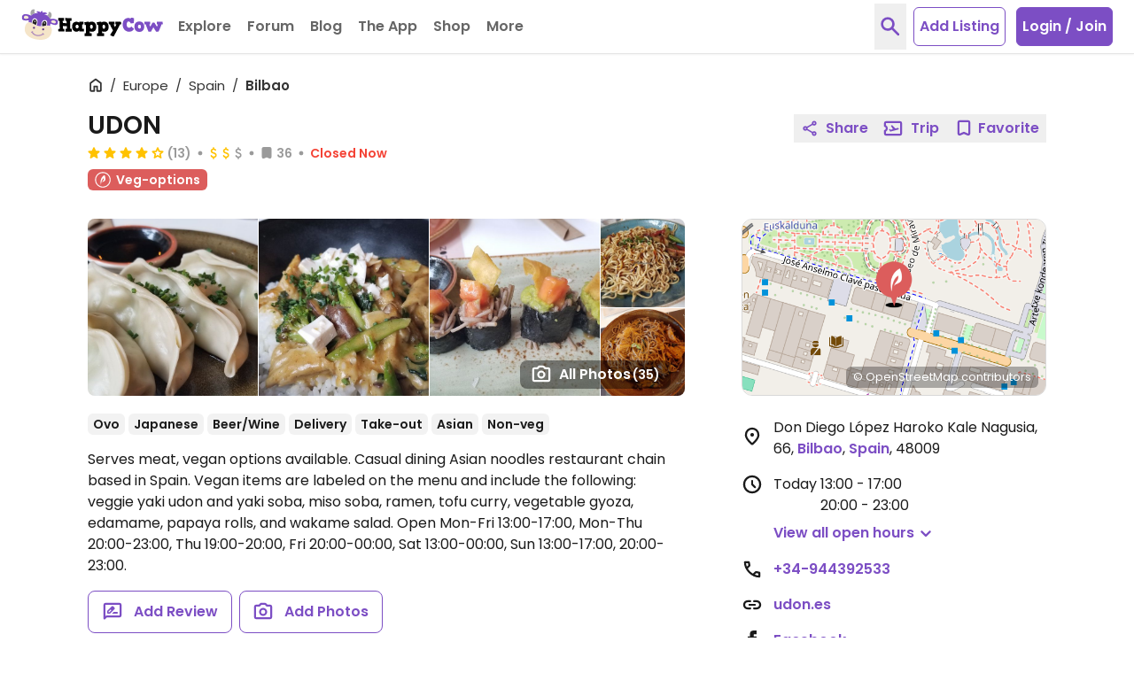

--- FILE ---
content_type: application/javascript
request_url: https://www.happycow.net/js/modules/happycow.listing.favorites.js?js=2779.0.0-0
body_size: 1953
content:
/*
 * Copyright (C) HappyCow - All Rights Reserved
 * Unauthorized copying of this file, via any medium is strictly prohibited
 * Proprietary and confidential
 */

var HappycowListingFavorites = (function () {
    const SELECTOR_BTN_ADD_LISTING_TO_FAVORITE = '.btn-add-listing-to-favorite';
    const SELECTOR_BTN_FAVORITE_TEXT = '.btn-favorite-text';

    const toastrAddFavoriteTemplate = `
        <div class="flex items-center justify-center flex-wrap space-x-2 md:space-x-4">
            <div class="flex items-center space-x-1 md:space-x-2 mt-2 mb-2 sm:mt-0 sm:mb-0">
                <svg class="h-6 w-6 md:h-7 md:w-7 shrink-0 -mt-px text-primary-500" viewBox="0 -960 960 960" xmlns="http://www.w3.org/2000/svg" fill="currentColor">
                    <path d="m717.065-723.761 110.37-110.609q13.02-13.195 30.923-13.195t31.099 13.195q13.195 13.196 13.076 31.011-.12 17.815-13.076 31.011L749.131-632.544q-13.761 13.674-32.109 13.674-18.348 0-32.022-13.674l-55.565-55.565Q617-700.544 617-718.359q0-17.815 12.435-31.011 13.195-13.195 31.011-13.195 17.815 0 31.011 13.195l25.608 25.609ZM480-231.152l-161.065 68.891q-45.5 19.152-86.283-7.594-40.783-26.747-40.783-75.689V-757.13q0-37.783 26.609-64.392 26.609-26.609 64.392-26.609h190.434q19.152 0 32.326 13.174t13.174 32.327q0 19.152-13.174 32.326t-32.326 13.174H282.87v510.826L480-330.87l197.13 84.566v-228.674q0-19.152 13.174-32.326t32.326-13.174q19.153 0 32.327 13.174t13.174 32.326v229.434q0 48.942-40.783 75.689-40.783 26.746-86.283 7.594L480-231.152Zm0-525.978H282.87h235.934H480Z"/>
                </svg>
                <span>
                    Added to your favorites.
                </span>
            </div>
            <a href="/members/profile/manage/favorites" target="_blank" class="bg-primary-500 text-white rounded-full px-6 transition-all duration-200 ease-in-out hover:bg-primary-300 md:px-12 py-3">View</a>
        </div>
    `;

    const toastrRemoveFavoriteTemplate = `
        <div class="flex items-center space-x-1 md:space-x-2 mt-2 mb-2 sm:mt-0 sm:mb-0">
            <svg class="h-6 w-6 md:h-7 md:w-7 shrink-0 -mt-px text-primary-500" viewBox="0 -960 960 960" xmlns="http://www.w3.org/2000/svg" fill="currentColor">
                <path d="M642.391-680.478q-18.524 0-31.055-12.696-12.532-12.696-12.532-31.13 0-18.435 12.532-31.011 12.531-12.576 31.055-12.576H802.63q18.525 0 31.056 12.531 12.532 12.531 12.532 31.056 0 18.434-12.532 31.13-12.531 12.696-31.056 12.696H642.391ZM480-231.152l-161.065 68.891q-45.5 19.152-86.283-7.594-40.783-26.747-40.783-75.689V-757.13q0-37.783 26.609-64.392 26.609-26.609 64.392-26.609h190.434q19.152 0 32.326 13.174t13.174 32.327q0 19.152-13.174 32.326t-32.326 13.174H282.87v510.826L480-330.87l197.13 84.566v-228.674q0-19.152 13.174-32.326t32.326-13.174q19.153 0 32.327 13.174t13.174 32.326v229.434q0 48.942-40.783 75.689-40.783 26.746-86.283 7.594L480-231.152Zm0-525.978H282.87h235.934H480Z"/>
            </svg>
            <span>
                Removed from your favorites.
            </span>
        </div>
    `;

    const iconBookmarkPath = `
        <path d="m480-231.152-161.065 68.891q-45.5 19.152-86.283-7.594-40.783-26.747-40.783-75.689V-757.13q0-37.783 26.609-64.392 26.609-26.609 64.392-26.609h394.26q37.783 0 64.392 26.609 26.609 26.609 26.609 64.392v511.586q0 48.942-40.783 75.689-40.783 26.746-86.283 7.594L480-231.152Zm0-99.718 197.13 84.566V-757.13H282.87v510.826L480-330.87Zm0-426.26H282.87h394.26H480Z"/>
    `;

    const iconBookmarkFillPath = `
        <path d="m480-231.152-161.065 68.891q-45.5 19.152-86.283-7.576t-40.783-75.707V-757.13q0-37.783 26.609-64.392 26.609-26.609 64.392-26.609h394.26q37.783 0 64.392 26.609 26.609 26.609 26.609 64.392v511.586q0 48.979-40.783 75.707-40.783 26.728-86.283 7.576L480-231.152Z"/>
    `;

    class ListingFavorite {
        init() {
            addLiveEventListener('click', SELECTOR_BTN_ADD_LISTING_TO_FAVORITE, (e) => {
                HappycowCommon.authCheck().then((data) => {
                    if (!data) {
                        hcModal.show('#authentication-modal', `${UI_ERROR_MESSAGES.authFailed} to add listing to your favorites`, false);
                        dispatchCustomEvent(document.body, 'failed.hc.auth');
                        return;
                    }
                    this._saveListingToFavorite(e.target);
                });
            });
        }

        isListingUserFavorite(listingId) {
            if (!listingId) return;
            get(`/ajax/venues/favorite/${listingId}`).then(({ results }) => {
                if (results) {
                    document.querySelectorAll(SELECTOR_BTN_ADD_LISTING_TO_FAVORITE).forEach((favoriteEl) => {
                        const favoriteTextEl = favoriteEl.querySelector(SELECTOR_BTN_FAVORITE_TEXT);
                        favoriteEl.dataset.active = 'true';
                        favoriteEl.querySelector('svg').innerHTML = iconBookmarkFillPath;
                        if (favoriteTextEl) {
                            favoriteTextEl.innerHTML = 'Favorited';
                        }
                    });
                }
            });
        }

        setFavoriteButton(selector) {
            if (!selector) return;

            const items = document.querySelectorAll(selector);

            if (!items || items.length === 0) return;

            const formData = new FormData();
            formData.append(csrf.name, csrf.value);

            items.forEach((item) => {
                formData.append('ids[]', item.dataset.id);
            });

            post('/ajax/venues/favorite/check', formData, { target: false }).then(({ results, success }) => {
                if (success && results) {
                    for (const key in results) {
                        if (results[key]) {
                            const btnEl = document.querySelector(`${selector}[data-id="${key}"] ${SELECTOR_BTN_ADD_LISTING_TO_FAVORITE}`);
                            if (!btnEl) return;
                            btnEl.dataset.active = 'true';
                            btnEl.querySelector('svg').innerHTML = iconBookmarkFillPath;
                        }
                    }
                }
            });
        }

        _saveListingToFavorite(favoriteEl) {
            if (!favoriteEl || !isElement(favoriteEl)) return;

            const { active, btnId, url, venueId } = favoriteEl.dataset;
            const formData = new FormData();
            formData.append(csrf.name, csrf.value);

            post(`/ajax/reviews/${url}/favorite/save`, formData)
                .then(({ isAmbassador, message, success }) => {
                    if (success) {
                        if (active === 'false') {
                            const favoriteTextEl = favoriteEl.querySelector(SELECTOR_BTN_FAVORITE_TEXT);
                            favoriteEl.dataset.active = 'true';
                            favoriteEl.querySelector('svg').innerHTML = iconBookmarkFillPath;
                            if (favoriteTextEl) {
                                favoriteTextEl.innerHTML = 'Favorited';
                            }
                            HappycowToastr.basic('', toastrAddFavoriteTemplate);
                            dispatchCustomEvent(document.body, 'added.hc.favorite', {
                                btnId: btnId || null,
                                venueId: venueId || null,
                                isAmbassador: isAmbassador || false,
                            });
                            return;
                        }
                        const favoriteTextEl = favoriteEl.querySelector(SELECTOR_BTN_FAVORITE_TEXT);
                        favoriteEl.dataset.active = 'false';
                        favoriteEl.querySelector('svg').innerHTML = iconBookmarkPath;
                        if (favoriteTextEl) {
                            favoriteTextEl.innerHTML = 'Favorite';
                        }
                        HappycowToastr.basic('', toastrRemoveFavoriteTemplate);
                        dispatchCustomEvent(document.body, 'removed.hc.favorite', {
                            btnId: btnId || null,
                            venueId: venueId || null,
                        });
                        return;
                    }
                    HappycowToastr.error(message || UI_ERROR_MESSAGES.fallback);
                })
                .catch((error) => {
                    HappycowErrorReporter.logError({ error }, UI_ERROR_MESSAGES.fallback);
                });
        }
    }

    return ListingFavorite;
})();


--- FILE ---
content_type: application/javascript
request_url: https://www.happycow.net/js/modules/happycow.share.js?js=2779.0.0-0
body_size: 2370
content:
/*
 * Copyright (C) HappyCow - All Rights Reserved
 * Unauthorized copying of this file, via any medium is strictly prohibited
 * Proprietary and confidential
 */

var HappycowShare = (function () {
    const CLASS_NAME_CLIPBOARD_BTN = 'clipboard-btn';

    const SELECTOR_SHARE_BTN = '.share-btn';
    const SELECTOR_SHARE_DEFAULT_BTN = '.share-default-btn';
    const SELECTOR_CLIPBOARD_BTN = `.${CLASS_NAME_CLIPBOARD_BTN}`;

    const INFO_TEXT_COPY = 'Copy to clipboard: Ctrl+C, Enter';

    const shareTemplate = `
        <svg class="h-7 w-7 text-primary-500" viewBox="0 -960 960 960" xmlns="http://www.w3.org/2000/svg" fill="currentColor">
            <path d="M280-271.869q-86.374 0-147.252-60.873-60.879-60.873-60.879-147.239 0-86.367 60.879-147.258Q193.626-688.131 280-688.131h110.913q19.152 0 32.326 13.174t13.174 32.327q0 19.152-13.174 32.326t-32.326 13.174H280q-48.804 0-82.967 34.163T162.87-480q0 48.804 34.163 82.967T280-362.87h110.913q19.152 0 32.326 13.174t13.174 32.326q0 19.153-13.174 32.327t-32.326 13.174H280Zm76.413-166.218q-17.813 0-29.863-12.05T314.5-480q0-17.813 12.05-29.863t29.863-12.05h247.174q17.813 0 29.863 12.05T645.5-480q0 17.813-12.05 29.863t-29.863 12.05H356.413Zm212.674 166.218q-19.152 0-32.326-13.174t-13.174-32.327q0-19.152 13.174-32.326t32.326-13.174H680q48.804 0 82.967-34.163T797.13-480q0-48.804-34.163-82.967T680-597.13H569.087q-19.152 0-32.326-13.174t-13.174-32.326q0-19.153 13.174-32.327t32.326-13.174H680q86.374 0 147.252 60.873 60.879 60.873 60.879 147.239 0 86.367-60.879 147.258Q766.374-271.869 680-271.869H569.087Z"/>
        </svg>
        <span>URL Copied</span>
    `;

    const alertMessageTemplate = (page, customTextFacebook, customTextTwitterX) => `
        <p class="text-gray-800 text-base font-normal my-2">Share this page with your family and friends</p>
        <div class="grid grid-cols-2 gap-4 mt-6">
            <div>
                <a href="https://www.facebook.com/sharer/sharer.php?u=${
                    customTextFacebook || page
                }" class="w-full rounded-lg py-2.5 px-2 bg-facebook flex items-center justify-center text-white hover:bg-facebook/90 transition-colors duration-200" target="_blank">
                    <svg class="w-5 h-5 mr-2 -mt-[2px] text-white" viewBox="0 0 24 24" fill="none" stroke="none" xmlns="http://www.w3.org/2000/svg">
                        <path d="M9.5 8.66667H7V12H9.5V22H13.6667V12H16.7017L17 8.66667H13.6667V7.2775C13.6667 6.48167 13.8267 6.16667 14.5958 6.16667H17V2H13.8267C10.83 2 9.5 3.31917 9.5 5.84583V8.66667Z" fill="currentColor"/>
                    </svg>
                    Facebook
                </a>
            </div>
            <div>
                <a href="${Config.twitterX.tweetTextUrl}${
                    customTextTwitterX || page
                }" target="_blank" class="w-full rounded-lg py-2.5 px-2 bg-twitter-x justify-center text-white flex items-center hover:bg-twitter-x/85 transition-colors duration-200">
                    <svg class="h-4 w-4 mr-3" width="1200" height="1227" viewBox="0 0 1200 1227" fill="currentColor" xmlns="http://www.w3.org/2000/svg">
                        <path d="M714.163 519.284L1160.89 0H1055.03L667.137 450.887L357.328 0H0L468.492 681.821L0 1226.37H105.866L515.491 750.218L842.672 1226.37H1200L714.137 519.284H714.163ZM569.165 687.828L521.697 619.934L144.011 79.6944H306.615L611.412 515.685L658.88 583.579L1055.08 1150.3H892.476L569.165 687.854V687.828Z"/>
                    </svg>
                    Share on X
                </a>
            </div>
        </div>
        <div class="my-6 relative flex items-center justify-center h-6">
            <div class="absolute w-full left-0 h-px bg-gray-200"></div>
            <div class="absolute text-sm font-bold z-8 bg-white px-5">Or</div>
        </div>
        <div>
            <a role="button" class="btn-media ${CLASS_NAME_CLIPBOARD_BTN} clipboard max-w-59 w-full mx-auto rounded-lg border border-gray-200 py-2 px-3 flex items-center justify-center cursor-pointer text-base-500 font-normal transition-all duration-200 ease-in-out hover:bg-gray-100" data-url=${page}>
                <svg class="h-6 w-6 mr-2 shrink-0" viewBox="0 -960 960 960" xmlns="http://www.w3.org/2000/svg" fill="currentColor">
                    <path d="M280-271.869q-86.374 0-147.252-60.873-60.879-60.873-60.879-147.239 0-86.367 60.879-147.258Q193.626-688.131 280-688.131h110.913q19.152 0 32.326 13.174t13.174 32.327q0 19.152-13.174 32.326t-32.326 13.174H280q-48.804 0-82.967 34.163T162.87-480q0 48.804 34.163 82.967T280-362.87h110.913q19.152 0 32.326 13.174t13.174 32.326q0 19.153-13.174 32.327t-32.326 13.174H280Zm76.413-166.218q-17.813 0-29.863-12.05T314.5-480q0-17.813 12.05-29.863t29.863-12.05h247.174q17.813 0 29.863 12.05T645.5-480q0 17.813-12.05 29.863t-29.863 12.05H356.413Zm212.674 166.218q-19.152 0-32.326-13.174t-13.174-32.327q0-19.152 13.174-32.326t32.326-13.174H680q48.804 0 82.967-34.163T797.13-480q0-48.804-34.163-82.967T680-597.13H569.087q-19.152 0-32.326-13.174t-13.174-32.326q0-19.153 13.174-32.327t32.326-13.174H680q86.374 0 147.252 60.873 60.879 60.873 60.879 147.239 0 86.367-60.879 147.258Q766.374-271.869 680-271.869H569.087Z"/>
                </svg>
                Copy Link
            </a>
        </div>
    `;

    class Share {
        constructor() {
            this._customTextFacebook = '';
            this._customTextTwitterX = '';
            this._selector = null;
        }

        init(selector = SELECTOR_SHARE_BTN, page = '', customTexts = {}) {
            this._selector = selector;

            const { facebook, twitterX } = customTexts;
            const shareBtn = document.querySelector(this._selector);

            if (facebook) {
                this._customTextFacebook = encodeURIComponent(facebook);
            }

            if (twitterX) {
                this._customTextTwitterX = encodeURIComponent(twitterX);
            }

            if (shareBtn) {
                this.events(page || shareBtn.dataset.url);
            }
        }

        getTemplate(page) {
            if (!page) return;
            return alertMessageTemplate(page, this._customTextFacebook, this._customTextTwitterX);
        }

        events(shareUrl) {
            addLiveEventListener('click', this._selector, (e) => {
                e.preventDefault();
                const result = this.getTemplate(encodeURIComponent(e.target.dataset.url || shareUrl || window.location.href));
                hcAlert.open({
                    title: 'Share This',
                    message: result,
                    buttonConfirm: false,
                });
            });

            addLiveEventListener('click', SELECTOR_CLIPBOARD_BTN, (e) => {
                e.preventDefault();
                const text = decodeURIComponent(e.target.dataset.url || window.location.href);
                this._copyText(text);
            });

            addLiveEventListener('click', SELECTOR_SHARE_DEFAULT_BTN, (e) => {
                e.preventDefault();
                const { target } = e;
                const { url, title } = target.dataset;
                if (getUserDevice() === 'Desktop' || !window.navigator.share) {
                    this._copyText(url);
                    return;
                }
                navigator
                    .share({
                        title: title || 'HappyCow - User Trip',
                        url: url || window.location.href,
                    })
                    .then(() => {})
                    .catch((error) => {
                        if (error.name !== 'AbortError') {
                            HappycowErrorReporter.logError({ error }, 'Sharing failed');
                        }
                    });
            });
        }

        _copyText(text) {
            if (!text) return;
            if (!navigator.clipboard) {
                this._fallbackCopyTextToClipboard(text);
                return;
            }
            this._copyTextToClipboard(text);
        }

        _fallbackCopyTextToClipboard(text) {
            if (!text) return;
            const textArea = document.createElement('textarea');
            textArea.value = text;
            document.body.appendChild(textArea);
            textArea.focus();
            textArea.select();
            try {
                const successful = document.execCommand('copy');
                const msg = successful ? HappycowToastr.basic('', shareTemplate) : window.prompt(INFO_TEXT_COPY, text);
            } catch (err) {
                window.prompt(INFO_TEXT_COPY, text);
            }
            document.body.removeChild(textArea);
        }

        _copyTextToClipboard(text) {
            if (!text) return;
            navigator.clipboard
                .writeText(text)
                .then(() => {
                    HappycowToastr.basic('', shareTemplate);
                    hcAlert.terminate();
                })
                .catch(() => {
                    window.prompt(INFO_TEXT_COPY, text);
                });
        }
    }

    return Share;
})();


--- FILE ---
content_type: application/javascript
request_url: https://www.happycow.net/js/modules/happycow.listing.trips.js?js=2779.0.0-0
body_size: 2048
content:
/*
 * Copyright (C) HappyCow - All Rights Reserved
 * Unauthorized copying of this file, via any medium is strictly prohibited
 * Proprietary and confidential
 */

var HappycowListingTrips = (function () {
    const TRIP_NAME_MAX_LENGTH = 80;

    const ERROR_MESSAGES = Object.freeze({
        tripNameEmpty: 'Trip name cannot be empty.',
        tripNameTooLong: 'Trip name too long. 80 characters max.',
    });

    const SELECTOR_BTN_SAVE_LISTING_TO_TRIP = '.btn-save-listing-to-trip';

    const TYPE_NEW_TRIP = 'newTrip';
    const TYPE_SAVE = 'save';

    const createNewTripTemplate = `
        <div class="w-full mx-auto">
            <input type="text" class="appearance-none border border-gray-300 rounded w-full p-3 text-gray-800 placeholder-base-color leading-tight focus:outline-none focus:ring focus:border-input focus:shadow-input" id="new-trip" name="new-trip" placeholder="Trip name" size="50" value="" autocomplete="off">
        </div>
    `;

    const toastrSaveTripTemplate = `
        <div class="flex items-center justify-center flex-wrap space-x-2 md:space-x-3">
            <div class="flex items-center space-x-2 md:space-x-3 mt-2 mb-2 sm:mt-0 sm:mb-0">
                <svg class="h-6 w-6 md:h-7 md:w-7 text-primary-500 flex-0-0-auto" viewBox="0 -960 960 960" xmlns="http://www.w3.org/2000/svg" fill="currentColor">
                    <path d="m473.196-444-96 24-43-32q-3-2-16-4l-5 2q-9 2-13 10.5t1 16.5l45.043 78.087q4.239 6.717 11.076 9.696 6.837 2.978 14.794.739l339.167-89.542q14.92-3.98 22.42-18.36 7.5-14.381 3.5-29.62-4-15-17.5-22.5t-28.5-3.5l-98 26-149-140q-5-5-12-6.5t-14 .5l-5 1q-14 3-19.5 16t1.5 25l78 136ZM162.87-151.869q-37.783 0-64.392-26.609Q71.87-205.087 71.87-242.87v-136.326q0-11.108 6.933-19.002 6.933-7.894 17.828-9.867 23.761-7.522 39.5-27.207 15.739-19.685 15.739-44.848t-15.739-44.847q-15.739-19.685-39.5-26.968-10.894-1.983-17.828-9.917-6.933-7.934-6.933-18.844V-717.13q0-37.783 26.61-64.392 26.608-26.609 64.391-26.609h634.26q37.783 0 64.392 26.609 26.609 26.609 26.609 64.392v474.26q0 37.783-26.609 64.392-26.609 26.609-64.392 26.609H162.87Zm0-91.001h634.26v-474.26H162.87v97.934q37.239 22.239 58.619 59.014 21.381 36.774 21.381 80.098 0 43.323-21.381 80.182-21.38 36.859-58.619 59.098v97.934ZM480-480Z"/>
                </svg>
                <span>
                    Saved to your Trip.
                </span>
            </div>
            <a href="/members/profile/manage/trips" target="_blank" class="bg-primary-500 text-white rounded-full px-4 transition-all duration-200 ease-in-out hover:bg-primary-300 md:px-6 py-3">Manage</a>
        </div>
    `;

    class ListingTrips {
        init() {
            addLiveEventListener('click', SELECTOR_BTN_SAVE_LISTING_TO_TRIP, (e) => {
                HappycowCommon.authCheck().then((data) => {
                    if (!data) {
                        hcModal.show('#authentication-modal', `${UI_ERROR_MESSAGES.authFailed} to add a listing to your trip`, false);
                        dispatchCustomEvent(document.body, 'failed.hc.auth');
                        return;
                    }
                    this._openAlertTrips(e.target);
                });
            });
        }

        _openAlertTrips(saveTripEl) {
            if (!saveTripEl || !isElement(saveTripEl)) return;

            get('/ajax/trip/list')
                .then(({ success, output }) => {
                    if (success) {
                        hcAlert
                            .open({
                                title: 'Select Trip',
                                message: output,
                                buttonsLayout: 'wide',
                                buttonConfirm: {
                                    text: 'Save',
                                    closeAlert: false,
                                    value: TYPE_SAVE,
                                },
                                buttonExtra: {
                                    text: 'Create New Trip',
                                    closeAlert: false,
                                    value: TYPE_NEW_TRIP,
                                },
                            })
                            .then((value) => {
                                if (value === TYPE_NEW_TRIP) {
                                    this._createNewTrip(saveTripEl);
                                } else if (value === TYPE_SAVE) {
                                    const selectedTrip = document.getElementById('list-saved-trips').selectedOptions[0].value;
                                    this._saveListingToTrip(saveTripEl, selectedTrip);
                                }
                            });
                    }
                })
                .catch((error) => {
                    HappycowErrorReporter.logError({ error }, UI_ERROR_MESSAGES.fallback);
                });
        }

        _createNewTrip(saveTripEl) {
            if (!saveTripEl || !isElement(saveTripEl)) return;

            hcAlert
                .open({
                    title: 'Create New Trip',
                    message: createNewTripTemplate,
                    buttonConfirm: {
                        text: 'Save',
                        value: true,
                        closeAlert: false,
                    },
                })
                .then((value) => {
                    const inputValue = document.getElementById('new-trip').value;
                    let isValueValid;
                    if (value) {
                        isValueValid = this._validateInput(inputValue);
                    }
                    if (!isValueValid) return;
                    this._saveListingToTrip(saveTripEl, inputValue.trim());
                });
        }

        _saveListingToTrip(saveTripEl, tripName) {
            if (!saveTripEl || !isElement(saveTripEl) || !tripName) return;

            const formData = new FormData();
            formData.append(csrf.name, csrf.value);
            formData.append('list', tripName);

            post(`/ajax/reviews/${saveTripEl.dataset.url}/list/save`, formData)
                .then(({ message, success }) => {
                    if (success) {
                        HappycowToastr.basic('', toastrSaveTripTemplate);
                        hcAlert.terminate();
                        dispatchCustomEvent(document.body, 'saved.hc.listing.trip');
                        return;
                    }
                    HappycowToastr.error(message || UI_ERROR_MESSAGES.fallback);
                })
                .catch((error) => {
                    HappycowErrorReporter.logError({ error }, UI_ERROR_MESSAGES.fallback);
                });
        }

        _validateInput(inputValue) {
            if (!inputValue && inputValue !== '') return false;
            if (inputValue.length === 0) {
                hcAlert.open({
                    title: 'Error',
                    message: ERROR_MESSAGES.tripNameEmpty,
                });
                return false;
            }
            if (inputValue.length > TRIP_NAME_MAX_LENGTH) {
                hcAlert.open({
                    title: 'Error',
                    message: ERROR_MESSAGES.tripNameTooLong,
                });
                return false;
            }
            return true;
        }
    }

    return ListingTrips;
})();


--- FILE ---
content_type: application/javascript
request_url: https://www.happycow.net/js/modules/happycow.notice.bar.js?js=2779.0.0-0
body_size: 1263
content:
/*
 * Copyright (C) HappyCow - All Rights Reserved
 * Unauthorized copying of this file, via any medium is strictly prohibited
 * Proprietary and confidential
 */

var HappycowNoticeBar = (function () {
    const CLASS_NAME_NOTICE_BAR_VISIBLE = 'notice-bar-visible';

    const SELECTOR_NOTICE_BAR = '#notice-bar';

    const defaultOptions = {
        text: '',
        link: '/',
        linkText: 'View More',
        linkClose: true,
        cookieName: '',
        cookieExpires: 1,
        cssBgClass: 'bg-primary-500',
        cssCustomClass: '',
        showOnce: false,
        deadlineDate: null,
        reappear: true,
    };

    const noticeBarTemplate = (text, link, linkText, linkClose, cssClasses) => `
        <div id="notice-bar" class="notice-bar-wrapper sticky top-0 min-h-10 w-full flex items-center z-30 md:h-10 ${cssClasses}">
            <div class="flex items-center px-2 w-full">
                <div class="flex items-center w-full md:justify-center">
                    <p class="notice-bar-message text-xs text-white leading-snug pr-3 md:text-sm md:px-0">${text}</p>
                    <a href="${link}" target="_blank" class="notice-bar-link underline text-white text-xs -mt-px flex-0-0-auto ml-auto leading-normal md:text-sm md:ml-4" data-close="${linkClose}">${linkText}</a>
                </div>
                <button type="button" class="flex-0-0-auto p-2 ml-auto -mr-2 xl:mr-0" aria-label="close" data-close="true">
                    <svg class="pointer-event-none h-5 w-5 text-white" viewBox="0 -960 960 960" xmlns="http://www.w3.org/2000/svg" fill="currentColor">
                        <path d="M256-192.348 192.348-256l224-224-224-224L256-767.652l224 224 224-224L767.652-704l-224 224 224 224L704-192.348l-224-224-224 224Z"/>
                    </svg>
                </button>
            </div>
        </div>
    `;

    class NoticeBar {
        constructor(options) {
            this._options = Object.assign(cloneObj(defaultOptions), options);
            this._selector = SELECTOR_NOTICE_BAR;
            this._rootEl = 'body';
        }

        setBar() {
            if (HappycowCookies.getCookie(`${this._options.cookieName}`)) return false;

            if (this._options.deadlineDate) {
                const deadlineDate = new Date(this._options.deadlineDate);
                const deadlineDateFormatted = deadlineDate.toLocaleString('en-US', { year: 'numeric', month: 'numeric', day: 'numeric' });
                const userDate = new Date(Date.now());
                const userDatePST = userDate.toLocaleDateString('en-US', { timeZone: 'America/Los_Angeles' });

                if (new Date(userDatePST) >= new Date(deadlineDateFormatted)) return;
            }

            if (document.querySelector(this._selector)) {
                deleteElement(this._selector);
            }

            prependContent(this._rootEl, this._createNoticeBar());
            if (!this._options.reappear) {
                document.querySelector(`${this._selector} .notice-bar-link`).setAttribute('data-close', 'true');
            }

            document.querySelector(this._rootEl).classList.add(CLASS_NAME_NOTICE_BAR_VISIBLE);
            this._events();

            if (this._options.showOnce) {
                HappycowCookies.setCookie(`${this._options.cookieName}`, false, { path: '/', expires: this._options.cookieExpires });
            }
        }

        closeBar(setCookie = false) {
            if (setCookie) {
                HappycowCookies.setCookie(`${this._options.cookieName}`, false, { expires: this._options.cookieExpires, path: '/' });
            }
            if (!this._options.reappear) {
                HappycowCookies.setCookie(`${cookieName}`, false, { path: '/', expires: 365 });
            }
            document.querySelector(this._rootEl).classList.remove(CLASS_NAME_NOTICE_BAR_VISIBLE);
            document.querySelector('.navbar').style.top = '0px';
            deleteElement(this._selector);
            dispatchCustomEvent(document.body, 'closed.hc.notice.bar');
        }

        _events() {
            addLiveEventListener('click', `${this._selector} [data-close="true"]`, (e) => {
                this.closeBar(this._options.cookieName);
                if (e.target.classList.contains('notice-bar-link')) {
                    dispatchCustomEvent(document.body, 'link.clicked.hc.notice.bar');
                }
            });
        }

        _createNoticeBar() {
            return noticeBarTemplate(
                this._options.text,
                this._options.link,
                this._options.linkText,
                this._options.linkClose,
                `${this._options.cssBgClass} ${this._options.cssCustomClass}`
            );
        }
    }

    return NoticeBar;
})();


--- FILE ---
content_type: application/javascript
request_url: https://www.happycow.net/js/modules/happycow.gallery.js?js=2779.0.0-0
body_size: 9735
content:
/*
 * Copyright (C) HappyCow - All Rights Reserved
 * Unauthorized copying of this file, via any medium is strictly prohibited
 * Proprietary and confidential
 */

var HappycowGallery = (function () {
    const TEXT_MAX_LENGTH = 250;

    const DATA_TYPE_VIDEO = 'video';
    const DATA_TYPE_CHAIN = 'chain';

    const CLASS_NAME_CONTROL_DISABLED = 'control-disabled';
    const CLASS_NAME_VIDEO_CONTENT = 'video-content';
    const CLASS_NAME_HIDDEN = UI_CONSTANTS.displayHidden;
    const CLASS_NAME_MODAL_PREVIEW_GALLERY = 'modal-preview-gallery';
    const CLASS_NAME_MODAL_GALLERY_FULLSCREEN = 'modal-gallery-fullscreen';
    const CLASS_NAME_TEXT_COLOR_ERROR = `text-${UI_CONSTANTS.colorError}`;

    const SELECTOR_GALLERY = '.gallery';
    const SELECTOR_GALLERY_CONTROLS = '.gallery-controls';
    const SELECTOR_GALLERY_CONTROL_LEFT = `${SELECTOR_GALLERY_CONTROLS} .control-left`;
    const SELECTOR_GALLERY_CONTROL_RIGHT = `${SELECTOR_GALLERY_CONTROLS} .control-right`;

    const SELECTOR_MODAL_GALLERY = '#modal-gallery';
    const SELECTOR_PREVIEW_GALLERY = '#preview-gallery-carousel';
    const SELECTOR_MODAL_GALLERY_FULLSCREEN = `.${CLASS_NAME_MODAL_GALLERY_FULLSCREEN}`;

    const SELECTOR_VENUE_LIST_IMAGES = '.venue-list-images';

    const SELECTOR_ITEM_REVIEW = '.item-review';

    const SELECTOR_IMAGE_DESCRIPTION_LIMIT = '.image-description-limit';
    const SELECTOR_IMAGE_DESCRIPTION_VALUE = '.image-description-value';

    const SELECTOR_COMMENT = '.comment';
    const SELECTOR_COMMENT_LIMIT = '#comment-limit';
    const SELECTOR_COMMENT_MESSAGE = '#comment-message';
    const SELECTOR_COMMENT_GALLERY = '#comment-gallery';
    const SELECTOR_COMMENT_EDIT_LIMIT = '.comment-edit-limit';
    const SELECTOR_COMMENT_TEXT_EDIT = '.comment-text-edit';
    const SELECTOR_COMMENT_LIMIT_VALUE = '#comment-limit-value';
    const SELECTOR_COMMENTS_COUNTER = '.comments-counter';
    const SELECTOR_FORM_NEW_COMMENT = '.form-new-comment';

    const SELECTOR_TEXT_EDIT = '.text-edit';
    const SELECTOR_NON_EDIT = '.non-edit';

    const SELECTOR_HIDDEN = `.${CLASS_NAME_HIDDEN}`;

    const COMMENT_FOCUS_TIMEOUT = 500;

    const ERROR_MESSAGES = Object.freeze({
        imageLoadFailed: "We're not able to load the image. Please try again.",
        videoLoadFailed: "We're not able to load the video. Please try again.",
        commentsLoadFailed: "We're not able to get the image comments. Please try again.",
        commentDeleteFailed: "We're not able to delete your comment. Please try again.",
        commentSaveFailed: "We're not able to save your comment. Please try again.",
        commentUpdateFailed: "We're not able to update your comment. Please try again.",
        changesSaveFailed: "We're not able to save your changes. Please try again.",
        emptyDescription: 'Please write something first',
        likeFailed: "We're not able to handle your request. Please try again.",
    });

    const INFO_MESSAGES = Object.freeze({
        authComment: `${UI_ERROR_MESSAGES.authFailed} to comment.`,
        authUpdateDescription: 'Please login to update description.',
        authFollow: 'Please login to follow user.',
    });

    const SUCCESS_MESSAGES = Object.freeze({
        commentDeleted: 'Comment successfully deleted',
        commentPosted: 'Comment successfully posted',
        commentUpdated: 'Comment successfully updated',
        descriptionUpdated: 'Description updated',
    });

    const miniGalleryImageTemplate = (currentImageId, href, dataId, dataIndex, dataLast, thumbnailImg, imgAlt) => `
        <div class="carousel-item carousel-item mb-3 flex-shrink-0 flex-grow-0 ${dataId == currentImageId ? 'active' : ''}">
            <figure class="relative overflow-hidden h-13 w-13 rounded-md" itemscope itemtype="http://schema.org/ImageObject">
                <a href="${href}" data-image-id="${dataId}" data-index="${dataIndex}" data-last="${dataLast}">
                    <img src="${thumbnailImg}" alt="${imgAlt}" class="pointer-events-none object-cover w-full h-full">
                </a>
            </figure>
        </div>
    `;

    const miniGalleryVideoTemplate = (currentImageId, href, dataId, dataIndex, dataLast, videoThumbnail, videoAlt) => `
        <div class="carousel-item carousel-item mb-3 flex-shrink-0 flex-grow-0 cursor-pointer ${dataId == currentImageId ? 'active' : ''}">
            <figure class="relative overflow-hidden h-13 w-13 rounded-md" itemscope itemtype="http://schema.org/ImageObject">
                <a data-type="video" class="w-full h-full flex items-center justify-center" data-video="${href}" alt="${videoAlt}" data-image-id="${dataId}" data-index="${dataIndex}" data-last="${dataLast}">
                    <span itemprop="thumbnail" class="pointer-events-none block w-full h-full m-0 bg-center bg-no-repeat bg-[length:100px]" style="background-image: url(${videoThumbnail}) !important;"></span>
                    <span class="absolute pointer-events-none">
                        <svg class="text-white h-7 w-7" viewBox="0 -960 960 960" xmlns="http://www.w3.org/2000/svg" fill="currentColor">
                            <path d="m430.544-330.717 188.304-120.696q15.913-10.312 15.913-28.645t-15.913-28.529L430.544-629.283q-16.914-11.195-34.685-1.534-17.772 9.662-17.772 30.121v241.392q0 20.459 17.772 30.121 17.771 9.661 34.685-1.534ZM480-71.869q-84.913 0-159.345-32.118t-129.491-87.177q-55.059-55.059-87.177-129.491Q71.869-395.087 71.869-480t32.118-159.345q32.118-74.432 87.177-129.491 55.059-55.059 129.491-87.177Q395.087-888.131 480-888.131t159.345 32.118q74.432 32.118 129.491 87.177 55.059 55.059 87.177 129.491Q888.131-564.913 888.131-480t-32.118 159.345q-32.118 74.432-87.177 129.491-55.059 55.059-129.491 87.177Q564.913-71.869 480-71.869Zm0-91.001q133.043 0 225.087-92.043Q797.13-346.957 797.13-480t-92.043-225.087Q613.043-797.13 480-797.13t-225.087 92.043Q162.87-613.043 162.87-480t92.043 225.087Q346.957-162.87 480-162.87ZM480-480Z"/>
                        </svg>
                    </span>
                </a>
            </figure>
        </div>
    `;

    const likeTemplate = `
        <svg class="inline-flex h-5 w-5 mr-2 -mt-0.5 2xl:h-6 2xl:w-6" viewBox="0 -960 960 960" xmlns="http://www.w3.org/2000/svg" fill="currentColor">
            <path d="M479.761-139.826q-16.152 0-32.446-5.837-16.293-5.837-28.967-18.272l-69.479-63.478q-105.521-96.283-191.26-192.62Q71.869-516.37 71.869-634q0-97.576 65.153-162.973 65.152-65.397 162.739-65.397 52.522 0 99.282 21.424 46.761 21.424 80.718 59.467 33.956-38.043 80.717-59.467 46.761-21.424 99.283-21.424 97.678 0 163.143 65.397Q888.37-731.576 888.37-634q0 117.63-85.598 214.467-85.598 96.837-193.12 193.359l-68.239 62.478q-12.674 12.435-29.087 18.153-16.413 5.717-32.565 5.717Zm-39.674-548.978q-27.565-39.566-60.924-61.066-33.359-21.5-79.337-21.5-58.696 0-97.826 39.164-39.13 39.163-39.13 98.206 0 51.541 36.64 109.524 36.641 57.983 87.64 112.497 51 54.514 104.971 102.09 53.97 47.576 87.64 78.302 33.761-31 87.83-78.554 54.07-47.554 105.163-102.044 51.094-54.489 87.855-112.272Q797.37-582.239 797.37-634q0-59.043-39.284-98.206-39.284-39.164-98.21-39.164-46.159 0-79.398 21.5t-60.804 61.066q-7.31 10.717-17.753 16.076-10.443 5.358-22.16 5.358-11.718 0-22.072-5.358-10.354-5.359-17.602-16.076ZM480-501.478Z" />
        </svg>
    `;

    const likeFillTemplate = `
        <svg class="inline-flex h-5 w-5 mr-2 -mt-0.5 2xl:h-6 2xl:w-6 text-red-500" viewBox="0 -960 960 960" xmlns="http://www.w3.org/2000/svg" fill="currentColor">
            <path d="M479.761-139.826q-16.152 0-32.446-5.837-16.293-5.837-28.967-18.272l-69.479-63.478q-105.521-96.283-191.26-192.62Q71.869-516.37 71.869-634q0-97.587 65.153-162.978 65.152-65.392 162.739-65.392 52.522 0 99.282 21.424 46.761 21.424 80.718 59.467 33.956-38.043 80.717-59.467 46.761-21.424 99.283-21.424 97.587 0 163.098 65.392Q888.37-731.587 888.37-634q0 117.63-85.598 214.467-85.598 96.837-193.12 193.359l-68.239 62.478q-12.674 12.435-29.087 18.153-16.413 5.717-32.565 5.717Z" />
        </svg>
    `;

    const defaultOptions = {
        miniGallery: false,
        galleryTypeParam: '',
        history: true,
    };

    class Gallery {
        constructor(options = {}) {
            this._options = Object.assign(cloneObj(defaultOptions), options);
            this._controller = null;
            this._elem = null;
            this._xDown = null;
            this._yDown = null;
            this._referenceEl = null;
            this._currentImageId = null;
            this._isOpen = false;
            this._follow = new HappycowFollow();
            this._localStorageManager = new HappycowLocalStorageManager();
            this._galleryPreviewCarousel = new HappycowCarousel({
                controlClass: 'carousel-control-disabled',
            });
        }

        init(selector, options = {}) {
            if (options) {
                this._options = Object.assign(cloneObj(defaultOptions), options);
            }
            this._elem = selector;
            this._bind();
            return this;
        }

        getIsOpen() {
            return this._isOpen;
        }

        loadImageFromHash() {
            const videoId = this._getHashValue('v');
            const imageId = this._getHashValue('i');
            const chainId = this._getHashValue('c');
            const galleryType = this._getPrefixValue('t');

            if (!imageId && !videoId && !chainId) return false;

            if (videoId) {
                const anchorEl = document.querySelector(`${this._elem} a[data-image-id="${videoId}"]`);
                if (!anchorEl) return false;
                this._setVideoFromElement(anchorEl);
                hcModal.show(SELECTOR_MODAL_GALLERY);
                HappycowAnalytics.gtagEventCheck('#web-listing', 'listing_image_carousel', {
                    trigger: 'gallery',
                });
                return this;
            }

            if (chainId) {
                const anchorEl = document.querySelector(`${this._elem} a[data-image-id="${chainId}"]`);
                if (!anchorEl) return false;
                this._setChainImageFromElement(anchorEl);
                hcModal.show(SELECTOR_MODAL_GALLERY);
                HappycowAnalytics.gtagEventCheck('#web-listing', 'listing_image_carousel', {
                    trigger: 'gallery',
                });
                return this;
            }

            if (galleryType && galleryType !== this._options.galleryTypeParam) return false;

            this._currentImageId = imageId;

            const anchorEl = document.querySelector(`${this._elem} a[data-image-id="${this._currentImageId}"]`);
            if (!anchorEl) {
                hcModal.show(SELECTOR_MODAL_GALLERY);
                document.querySelector(SELECTOR_MODAL_GALLERY).setAttribute('data-element', this._elem);
                this._getImageData(1, 1, '');
                HappycowAnalytics.gtagEventCheck('#web-listing', 'listing_image_carousel', {
                    trigger: 'gallery',
                });
                return this;
            }

            hcModal.show(SELECTOR_MODAL_GALLERY);
            const link = anchorEl.getAttribute('href');
            document.querySelector(SELECTOR_MODAL_GALLERY).setAttribute('data-element', this._elem);

            const reference = anchorEl.closest(SELECTOR_VENUE_LIST_IMAGES);
            if (!reference) return false;

            this._referenceEl = reference;
            const index = anchorEl.dataset.index;
            const last = anchorEl.dataset.last;

            this._getImageData(index, last, link);
            HappycowAnalytics.gtagEventCheck('#web-listing', 'listing_image_carousel', {
                trigger: 'gallery',
            });

            return this;
        }

        _bind() {
            window.addEventListener(
                'resize',
                debounce(() => {
                    if (document.querySelector(`${SELECTOR_MODAL_GALLERY}.show`)) {
                        setViewport('--device-screen-height');
                    }
                }, UI_TIMEOUTS.resizeDebounce)
            );

            window.addEventListener('click', (e) => {
                if (e.target.classList.contains('gallery-wrapper') || e.target.classList.contains('gallery-content')) {
                    hcModal.close(SELECTOR_MODAL_GALLERY);
                }
            });

            addLiveEventListener('loaded.hc.gallery', `${SELECTOR_MODAL_GALLERY}[data-element="${this._elem}"]`, (e) => {
                setViewport('--device-screen-height');
                this._setNumberIndicator();
                this._initGalleryPreview();
            });

            addLiveEventListener('shown.hc.modal', SELECTOR_MODAL_GALLERY, (e) => {
                hcSocial.loadFacebook();
                this._isOpen = true;
            });

            addLiveEventListener('hidden.hc.modal', SELECTOR_MODAL_GALLERY, (e) => {
                if (document.querySelector(`${SELECTOR_MODAL_GALLERY} .video-content`)) {
                    deleteElement(`${SELECTOR_MODAL_GALLERY} .item-video`);
                }
                if (e.target.classList.contains(CLASS_NAME_MODAL_GALLERY_FULLSCREEN)) {
                    this._toggleFullScreen();
                }
                if (e.target.classList.contains(CLASS_NAME_MODAL_PREVIEW_GALLERY)) {
                    e.target.classList.remove(CLASS_NAME_MODAL_PREVIEW_GALLERY);
                }
                if (this._options.history) {
                    window.history.pushState('', document.title, window.location.pathname + window.location.search);
                }
                if (e.target.querySelector('.dropdown.open')) {
                    hcDropdown.close(e.target.querySelector('.dropdown-toggle'));
                }
                this._isOpen = false;
            });

            addLiveEventListener('touchstart', `${SELECTOR_MODAL_GALLERY}[data-element="${this._elem}"]`, (e) => {
                this._xDown = this._getTouches(e)[0].clientX;
                this._yDown = this._getTouches(e)[0].clientY;
            });

            addLiveEventListener('click', `${SELECTOR_MODAL_GALLERY} [data-release="modal"]`, (e) => {
                hcModal.close(SELECTOR_MODAL_GALLERY);
            });

            addLiveEventListener('click', `${SELECTOR_MODAL_GALLERY}[data-element="${this._elem}"] ${SELECTOR_GALLERY_CONTROL_LEFT}`, (e) => {
                e.preventDefault();
                this._prev(this._elem);
            });

            addLiveEventListener('click', `${SELECTOR_MODAL_GALLERY}[data-element="${this._elem}"] ${SELECTOR_GALLERY_CONTROL_RIGHT}`, (e) => {
                e.preventDefault();
                this._next(this._elem);
                HappycowAnalytics.gtagEventCheck('#web-listing', 'listing_image_carousel', {
                    trigger: 'carousel_next',
                });
                HappycowAnalytics.gtagEventCheck('#web-listingImages', 'listing_image_carousel', {
                    trigger: 'carousel_next',
                });
            });

            addLiveEventListener('touchmove', `${SELECTOR_MODAL_GALLERY}[data-element="${this._elem}"] .item-overlay`, (e) => {
                if (e.touches.length > 1) {
                    return false;
                }
                if (this._xDown && this._yDown) {
                    const xUp = e.touches[0].clientX;
                    const yUp = e.touches[0].clientY;

                    const xDiff = this._xDown - xUp;
                    const yDiff = this._yDown - yUp;

                    this._xDown = null;
                    this._yDown = null;
                    if (Math.abs(xDiff) > Math.abs(yDiff)) {
                        if (xDiff > 0) {
                            this._next();
                            return;
                        }
                        this._prev();
                    }
                }
            });

            addLiveEventListener('keydown', `${SELECTOR_MODAL_GALLERY}[data-element="${this._elem}"]`, (e) => {
                if (document.activeElement.type === 'textarea' || document.activeElement.type === 'input') {
                    return;
                }

                if (e.key && e.key.toUpperCase() === 'ARROWRIGHT') {
                    this._next(this._elem);
                } else if (e.key && e.key.toUpperCase() === 'ARROWLEFT') {
                    this._prev(this._elem);
                }
            });

            addLiveEventListener('click', `${this._elem} ${SELECTOR_VENUE_LIST_IMAGES}`, (e) => {
                e.preventDefault();
                if (e.target.classList.contains('btn-listing-like') || e.target.classList.contains('remove-image-btn')) return;

                const figcaption = e.target.closest('figcaption');
                if (figcaption) return;

                const anchorEl = e.target.querySelector('a') || e.target.closest('a');
                if (!anchorEl) return;

                if (anchorEl.dataset.type === DATA_TYPE_VIDEO) {
                    this._setVideoFromElement(anchorEl);
                    hcModal.show(SELECTOR_MODAL_GALLERY);
                    return;
                }

                if (anchorEl.dataset.type === DATA_TYPE_CHAIN) {
                    this._setChainImageFromElement(anchorEl);
                    hcModal.show(SELECTOR_MODAL_GALLERY);
                    return;
                }

                const modalGallery = document.querySelector(SELECTOR_MODAL_GALLERY);
                const link = anchorEl.dataset.href;
                const index = anchorEl.dataset.index;
                const last = anchorEl.dataset.last;

                this._currentImageId = anchorEl.dataset.imageId;
                this._referenceEl = e.target;

                modalGallery.setAttribute('data-element', this._elem);
                hcModal.show(SELECTOR_MODAL_GALLERY);

                this._setControls(anchorEl);
                this._getImageData(index, last, link);
            });

            addLiveEventListener('click', `${SELECTOR_MODAL_GALLERY}[data-element="${this._elem}"] ${SELECTOR_PREVIEW_GALLERY} .carousel-item`, (e) => {
                e.preventDefault();

                const anchorEl = e.target;
                if (!anchorEl) return;
                if (anchorEl.dataset.type === DATA_TYPE_VIDEO) {
                    this._setVideo(anchorEl);
                    hcModal.show(SELECTOR_MODAL_GALLERY);
                    return;
                }

                const modalGallery = document.querySelector(SELECTOR_MODAL_GALLERY);
                const link = anchorEl.getAttribute('href');
                const index = anchorEl.dataset.index;
                const last = anchorEl.dataset.last;

                this._currentImageId = anchorEl.dataset.imageId;
                this._referenceEl = document.querySelector(this._elem);

                modalGallery.setAttribute('data-element', this._elem);
                hcModal.show(SELECTOR_MODAL_GALLERY);

                this._setControls(anchorEl);
                this._getImageData(index, last, link);
            });

            addLiveEventListener('click', `${SELECTOR_MODAL_GALLERY}[data-element="${this._elem}"] .option-expand`, (e) => {
                e.stopImmediatePropagation();
                this._toggleFullScreen();
            });

            document.addEventListener('keyup', (e) => {
                if (e.key && e.key.toUpperCase() === 'ESCAPE' && document.querySelector(SELECTOR_MODAL_GALLERY_FULLSCREEN)) {
                    this._toggleFullScreen();
                }
            });

            addLiveEventListener('click', `${SELECTOR_MODAL_GALLERY}[data-element="${this._elem}"] .delete-image`, (e) => {
                e.preventDefault();
                hcAlert
                    .open({
                        title: 'Delete image',
                        message: 'Are you sure?',
                        size: 'sm',
                        buttonsLayout: 'advanced',
                        buttonCancel: {
                            text: 'Cancel',
                        },
                        buttonConfirm: {
                            text: 'Confirm',
                            value: true,
                            closeAlert: false,
                        },
                    })
                    .then((value) => {
                        if (value) {
                            this._removeImage(e.target);
                        }
                    });
            });

            addLiveEventListener('input', `${SELECTOR_MODAL_GALLERY}[data-element="${this._elem}"] textarea`, (e) => {
                this._autoResize(e.target);
            });

            addLiveEventListener('click', `${SELECTOR_MODAL_GALLERY}[data-element="${this._elem}"] #facebook-share`, (e) => {
                e.preventDefault();
                hcClickObserver.observe('gallery-facebook-share');
                FB.ui(
                    {
                        method: 'share_open_graph',
                        action_type: 'og.likes',
                        action_properties: JSON.stringify({
                            object: {
                                'og:url': window.location.href,
                            },
                        }),
                    },
                    function (response) {}
                );
            });

            addLiveEventListener('click', `${SELECTOR_MODAL_GALLERY}[data-element="${this._elem}"] #twitter-x-share`, (e) => {
                e.preventDefault();
                const caption = document.querySelector('.image-description-text').textContent.trim();
                const venueName = document.querySelector('.header-title').textContent;
                const username = document.querySelector('#comment-gallery').dataset.username || 'User';
                const params = {
                    text: `Photo of ${caption}, found at ${venueName} by ${username} via @HappyCow`,
                    hastag: 'HappyCow',
                    url: window.location.href,
                    original_referer: Config.urls.base,
                };

                const urlParams = new URLSearchParams(params);
                const twitterXShare = window.open(`${Config.twitterX.tweetUrl}?${urlParams.toString()}`, 'Share on X', 'height=450,width=650');
                if (window.focus) {
                    twitterXShare.focus();
                }
            });

            addLiveEventListener('click', `${SELECTOR_MODAL_GALLERY}[data-element="${this._elem}"] #email-share`, (e) => {
                e.preventDefault();
                hcClickObserver.observe('gallery-email-share');
                const subject = `Photo of ${document.querySelector('.profile-desc').textContent.trim()}, ${document
                    .querySelector('.image-description-text')
                    .textContent.trim()} by ${document.querySelector('.profile-name a').textContent.trim()}`;
                window.location.href = `mailto:example@example.com?subject=${subject}&body=Check out this image ${window.location.href}`;
            });

            addLiveEventListener('click', `${SELECTOR_MODAL_GALLERY}[data-element="${this._elem}"] .btn-description-dismiss`, (e) => {
                const parent = e.target.closest('.review-desc');
                parent.querySelector('p').classList.remove(CLASS_NAME_HIDDEN);
                parent.querySelector('.edit-description-content').classList.add(CLASS_NAME_HIDDEN);
                const topParent = parent.parentElement;
                if (topParent.tagName === 'FIGCAPTION') {
                    topParent.style.opacity = '';
                    parent.style.height = 'auto';
                }
            });

            addLiveEventListener('click', `${SELECTOR_MODAL_GALLERY}[data-element="${this._elem}"] .btn-description-save:not([hidden])`, (e) => {
                e.preventDefault();
                const description = document.querySelector(`.edit-description-content:not(${SELECTOR_HIDDEN}) .image-description-edit-textarea`).value;
                if (description.length === 0) {
                    HappycowToastr.error(ERROR_MESSAGES.emptyDescription);
                    return;
                }

                HappycowCommon.authCheck()
                    .then((data) => {
                        if (!data) {
                            hcModal.show('#authentication-modal', INFO_MESSAGES.authUpdateDescription, false);
                            return;
                        }
                        this._updateDescription(description);
                    })
                    .catch((error) => {
                        HappycowErrorReporter.logError({ error }, UI_ERROR_MESSAGES.fallback);
                    });
            });

            addLiveEventListener('click', `${SELECTOR_MODAL_GALLERY}[data-element="${this._elem}"] .image-description-edit`, (e) => {
                e.preventDefault();
                const parent = e.target.closest('.review-desc');
                const topParent = parent.parentElement;

                parent.querySelector('p').classList.add(CLASS_NAME_HIDDEN);
                parent.querySelector('.edit-description-content').classList.remove(CLASS_NAME_HIDDEN);

                this._checkDescriptionLimit(document.querySelector(`.edit-description-content:not(${SELECTOR_HIDDEN}) .image-description-edit-textarea`));

                if (topParent.tagName === 'FIGCAPTION') {
                    topParent.style.opacity = 1;
                    topParent.style.zIndex = 20;
                    parent.style.height = 'auto';
                    parent.style.maxHeight = 'none';
                }
            });

            addLiveEventListener('click', `${SELECTOR_MODAL_GALLERY}[data-element="${this._elem}"] .btn-comment-edit-save`, (e) => {
                e.preventDefault();
                const parent = e.target.closest(SELECTOR_COMMENT);
                parent.querySelectorAll(SELECTOR_TEXT_EDIT).forEach((item) => item.classList.add(CLASS_NAME_HIDDEN));
                parent.querySelectorAll(SELECTOR_NON_EDIT).forEach((item) => item.classList.remove(CLASS_NAME_HIDDEN));
                const commentId = e.target.dataset.commentId;
                const commentText = parent.querySelector('textarea').value;
                this._updateComment(commentId, commentText);
            });

            addLiveEventListener('click', `${SELECTOR_MODAL_GALLERY}[data-element="${this._elem}"] .btn-comment-edit-cancel`, (e) => {
                e.preventDefault();
                const commentDetails = e.target.closest(SELECTOR_COMMENT);
                const commentEditLimit = commentDetails.querySelector(SELECTOR_COMMENT_EDIT_LIMIT);
                commentEditLimit.classList.add(CLASS_NAME_HIDDEN);
                commentDetails.querySelectorAll(SELECTOR_TEXT_EDIT).forEach((item) => item.classList.add(CLASS_NAME_HIDDEN));
                commentDetails.querySelectorAll(SELECTOR_NON_EDIT).forEach((item) => item.classList.remove(CLASS_NAME_HIDDEN));
            });

            addLiveEventListener('click', `${SELECTOR_MODAL_GALLERY}[data-element="${this._elem}"] .btn-comment-edit`, (e) => {
                e.preventDefault();
                this._hideEditComment();
                const parent = e.target.closest(SELECTOR_COMMENT);
                parent.querySelectorAll(SELECTOR_TEXT_EDIT).forEach((item) => item.classList.remove(CLASS_NAME_HIDDEN));
                parent.querySelectorAll(SELECTOR_NON_EDIT).forEach((item) => item.classList.add(CLASS_NAME_HIDDEN));
                const commentId = e.target.dataset.commentId;
                if (!document.querySelector(SELECTOR_FORM_NEW_COMMENT).classList.contains(CLASS_NAME_HIDDEN)) {
                    document.querySelector(SELECTOR_FORM_NEW_COMMENT).classList.add(CLASS_NAME_HIDDEN);
                }
                this._autoResize(parent.querySelector('textarea'));
                this._checkEditLimit(parent.querySelector(SELECTOR_COMMENT_TEXT_EDIT), commentId);
            });

            addLiveEventListener('click', `${SELECTOR_MODAL_GALLERY}[data-element="${this._elem}"] .btn-comment-delete`, (e) => {
                const commentId = e.target.dataset.commentId;
                hcAlert
                    .open({
                        title: 'Delete Comment',
                        message: 'Are you sure?',
                        size: 'sm',
                        buttonsLayout: 'advanced',
                        buttonCancel: {
                            text: 'Cancel',
                        },
                        buttonConfirm: {
                            text: 'Confirm',
                            value: true,
                            closeAlert: false,
                        },
                    })
                    .then((value) => {
                        if (value) {
                            this._deleteComment(commentId);
                        }
                    });
            });

            addLiveEventListener('click', `${SELECTOR_MODAL_GALLERY}[data-element="${this._elem}"] .view-more-comments`, (e) => {
                e.preventDefault();
                const nextPage = e.target.dataset.nextPage;
                this._getComments(nextPage);
            });

            addLiveEventListener('click', `${SELECTOR_MODAL_GALLERY}[data-element="${this._elem}"] .comment-link`, (e) => {
                e.preventDefault();
                HappycowCommon.authCheck()
                    .then((data) => {
                        if (!data) {
                            hcModal.show('#authentication-modal', INFO_MESSAGES.authComment, false);
                            HappycowAnalytics.gtagEventCheck('#web-listing', 'auth_modal', {
                                source: 'listing_details',
                                trigger: 'engagement',
                            });
                            return;
                        }
                        this._checkLimit(document.querySelector(SELECTOR_COMMENT_MESSAGE));
                        document.querySelector(SELECTOR_FORM_NEW_COMMENT).classList.toggle(CLASS_NAME_HIDDEN);
                        this._hideEditComment();
                    })
                    .catch((error) => {
                        HappycowErrorReporter.logError({ error }, UI_ERROR_MESSAGES.fallback);
                    });
            });

            addLiveEventListener('click', `${SELECTOR_MODAL_GALLERY}[data-element="${this._elem}"] #cancel-comment`, (e) => {
                e.preventDefault();
                document.querySelector(SELECTOR_FORM_NEW_COMMENT).classList.add(CLASS_NAME_HIDDEN);
            });

            addLiveEventListener('click', `${SELECTOR_MODAL_GALLERY}[data-element="${this._elem}"] .like-link`, (e) => {
                e.preventDefault();
                HappycowCommon.authCheck()
                    .then((data) => {
                        if (!data) {
                            hcModal.show('#authentication-modal', INFO_MESSAGES.authComment, false);
                            HappycowAnalytics.gtagEventCheck('#web-listing', 'auth_modal', {
                                source: 'listing_details',
                                trigger: 'engagement',
                            });
                            HappycowAnalytics.gtagEvent('image_like');
                            return;
                        }
                        this._like();
                    })
                    .catch((error) => {
                        HappycowErrorReporter.logError({ error }, UI_ERROR_MESSAGES.fallback);
                    });
            });

            addLiveEventListener('click', `${SELECTOR_MODAL_GALLERY}[data-element="${this._elem}"] #send-comment`, (e) => {
                e.preventDefault();
                const comment = e.target.closest('form').querySelector(SELECTOR_COMMENT_MESSAGE).value;
                if (comment.length === 0) {
                    HappycowToastr.error(ERROR_MESSAGES.emptyDescription);
                    return;
                }

                HappycowCommon.authCheck()
                    .then((data) => {
                        if (!data) {
                            hcModal.show('#authentication-modal', INFO_MESSAGES.authComment, false);
                            HappycowAnalytics.gtagEventCheck('#web-listing', 'auth_modal', {
                                source: 'listing_details',
                                trigger: 'engagement',
                            });
                            this._localStorageManager.setItem(`hcimagecomment-${this._currentImageId}`, comment);
                            return;
                        }
                        this._postComment(comment);
                    })
                    .catch((error) => {
                        HappycowErrorReporter.logError({ error }, UI_ERROR_MESSAGES.fallback);
                    });
            });

            addLiveEventListener('keyup', `${SELECTOR_MODAL_GALLERY}[data-element="${this._elem}"] .image-description-edit-textarea`, (e) => {
                this._checkDescriptionLimit(e.target);
            });

            addLiveEventListener('keyup', `${SELECTOR_MODAL_GALLERY}[data-element="${this._elem}"] ${SELECTOR_COMMENT_MESSAGE}`, (e) => {
                this._checkLimit(e.target);
            });

            addLiveEventListener('keyup', `${SELECTOR_MODAL_GALLERY}[data-element="${this._elem}"] ${SELECTOR_COMMENT_TEXT_EDIT}`, (e) => {
                const commentId = e.target.closest(SELECTOR_COMMENT).querySelector('.btn-comment-edit').dataset.commentId;
                this._checkEditLimit(e.target, commentId);
            });

            addLiveEventListener('click', '.more-images-link', (e) => {
                e.stopImmediatePropagation();
            });

            addLiveEventListener('click', `${SELECTOR_MODAL_GALLERY}[data-element="${this._elem}"] .content-item`, (e) => {
                e.stopPropagation();
            });

            addLiveEventListener('click', SELECTOR_COMMENT_GALLERY, (e) => {
                if (!e.target.classList.contains('dropdown-toggle')) {
                    hcDropdown.closeOpened();
                }
            });

            addLiveEventListener('shown.hc.modal', '#authentication-modal', (e) => {
                e.stopImmediatePropagation();
                if (document.querySelector(SELECTOR_MODAL_GALLERY).classList.contains('show')) {
                    document.body.classList.add('modal-auth-gallery-open');
                }
            });

            addLiveEventListener('hidden.hc.modal', '#authentication-modal', (e) => {
                e.stopImmediatePropagation();
                if (document.querySelector(SELECTOR_MODAL_GALLERY).classList.contains('show')) {
                    document.body.classList.remove('modal-auth-gallery-open');
                    appendContent('body', "<div class='backdrop backdrop-modal in fixed inset-y-0 inset-x-0 bg-black opacity-30 z-40'></div>");
                    document.body.classList.add('modal-open', 'scroll-off');
                    document.querySelector(SELECTOR_MODAL_GALLERY).focus();
                }
            });

            addLiveEventListener('click', '.gallery-btn-follow', (e) => {
                e.stopImmediatePropagation();
                HappycowCommon.authCheck()
                    .then((data) => {
                        if (!data) {
                            hcModal.show('#authentication-modal', INFO_MESSAGES.authFollow, false);
                            return;
                        }
                        const username = document.querySelector(SELECTOR_COMMENT_GALLERY).getAttribute('data-username');
                        const userId = document.querySelector(SELECTOR_COMMENT_GALLERY).getAttribute('data-user-id');
                        if (e.target.classList.contains('active')) {
                            this._follow.unfollowMember(userId, username).then(() => {
                                e.target.classList.remove('active');
                                e.target.innerHTML = 'Follow';
                            });
                            return;
                        }
                        HappycowAnalytics.gtagEvent('profile_follow', {
                            source: 'gallery',
                        });
                        this._follow.followMember(userId, username).then(() => {
                            e.target.classList.add('active');
                            e.target.innerHTML = 'Following';
                        });
                    })
                    .catch((error) => {
                        HappycowErrorReporter.logError({ error }, UI_ERROR_MESSAGES.fallback);
                    });
            });
        }

        _removeImage(imageEl) {
            const imageId = imageEl.dataset.id;
            const id = imageEl.dataset.venueId;

            const formData = new FormData();
            formData.append(csrf.name, csrf.value);
            hcAlert.loading();
            post(`/ajax/venues/${id}/image/${imageId}/delete`, formData)
                .then(({ success }) => {
                    if (success) {
                        hcModal.close(SELECTOR_MODAL_GALLERY);
                        window.location.reload();
                        return;
                    }
                    HappycowToastr.error('Looks like this image no longer can be deleted. Contact us if you wish to delete it.');
                })
                .catch((error) => {
                    HappycowErrorReporter.logError({ error }, UI_ERROR_MESSAGES.fallback);
                })
                .finally(() => {
                    hcAlert.terminate();
                });
        }

        _getHashValue(key) {
            const matches = window.location.hash.match(new RegExp(`${key}=([^&]*)`));
            return matches ? matches[1] : null;
        }

        _getPrefixValue(key) {
            const matches = window.location.hash.match(new RegExp(`${key}=([0-9]*)`));
            return matches ? matches[1] : null;
        }

        _getTouches(evt) {
            return evt.touches;
        }

        _getImageData(index, last, link) {
            if (this._controller) this._controller.abort();
            this._controller = new AbortController();
            const signal = this._controller.signal;

            if (!this._currentImageId) {
                document.querySelector('.gallery-content').classList.add(CLASS_NAME_VIDEO_CONTENT);
                document.querySelectorAll(SELECTOR_ITEM_REVIEW).forEach((item) => item.classList.add(CLASS_NAME_HIDDEN));
                dispatchCustomEvent(document.querySelector(SELECTOR_MODAL_GALLERY), 'loaded.hc.gallery');
                return;
            }

            get(`/ajax/views/image/${this._currentImageId}?index=${index}&last=${last}`, { signal: signal })
                .then(({ data }) => {
                    this._setImageUrlHash();
                    emptyElement(SELECTOR_MODAL_GALLERY);
                    appendContent(SELECTOR_MODAL_GALLERY, data);
                    if (link) {
                        document.querySelector('.content-item img.item-image').setAttribute('src', link);
                    }
                    const savedComment = this._localStorageManager.getItem(`hcimagecomment-${this._currentImageId}`);
                    document.querySelector(SELECTOR_COMMENT_MESSAGE).textContent = savedComment;
                    dispatchCustomEvent(document.querySelector(SELECTOR_MODAL_GALLERY), 'loaded.hc.gallery');
                    setTimeout(() => {
                        document.querySelector(SELECTOR_MODAL_GALLERY).focus();
                    }, 500);
                })
                .catch((error) => {
                    if (error.name !== 'AbortError') {
                        if (document.querySelector(`.modal-open ${SELECTOR_MODAL_GALLERY}`)) {
                            hcModal.close(SELECTOR_MODAL_GALLERY);
                        }
                        HappycowErrorReporter.logError({ error }, ERROR_MESSAGES.imageLoadFailed);
                    }
                })
                .finally(() => {
                    this._controller = null;
                });
        }

        _getVideoData(index, last, videoSrc) {
            if (this._controller) this._controller.abort();
            this._controller = new AbortController();
            const signal = this._controller.signal;

            get(`/ajax/views/video?index=${index}&last=${last}`, { signal: signal })
                .then(({ data }) => {
                    this._setVideoUrlHash();
                    emptyElement(SELECTOR_MODAL_GALLERY);
                    appendContent(SELECTOR_MODAL_GALLERY, data);
                    document.querySelector(`${SELECTOR_MODAL_GALLERY} iframe`).setAttribute('src', videoSrc);
                    document.querySelector(`${SELECTOR_MODAL_GALLERY} iframe`).classList.remove(CLASS_NAME_HIDDEN);
                    document.querySelector(`${SELECTOR_MODAL_GALLERY} .gallery-content`).classList.add(CLASS_NAME_VIDEO_CONTENT);
                    dispatchCustomEvent(document.querySelector(SELECTOR_MODAL_GALLERY), 'loaded.hc.gallery');
                    setTimeout(() => {
                        document.querySelector(SELECTOR_MODAL_GALLERY).focus();
                    }, 500);
                })
                .catch((error) => {
                    if (error.name !== 'AbortError') {
                        if (document.querySelector(`.modal-open ${SELECTOR_MODAL_GALLERY}`)) {
                            hcModal.close(SELECTOR_MODAL_GALLERY);
                        }
                        HappycowErrorReporter.logError({ error }, ERROR_MESSAGES.videoLoadFailed);
                    }
                })
                .finally(() => {
                    this._controller = null;
                });
        }

        _getChainData(src) {
            if (this._controller) this._controller.abort();
            this._controller = new AbortController();
            const signal = this._controller.signal;

            get('/ajax/views/chain', { signal: signal })
                .then(({ data }) => {
                    this._setChainUrlHash();
                    emptyElement(SELECTOR_MODAL_GALLERY);
                    appendContent(SELECTOR_MODAL_GALLERY, data);
                    document.querySelector('.content-item img.item-image').setAttribute('src', src);
                    this._setNumberIndicator();
                    setTimeout(() => {
                        document.querySelector(SELECTOR_MODAL_GALLERY).focus();
                    }, 500);
                })
                .catch((error) => {
                    if (error.name !== 'AbortError') {
                        if (document.querySelector(`.modal-open ${SELECTOR_MODAL_GALLERY}`)) {
                            hcModal.close(SELECTOR_MODAL_GALLERY);
                        }
                        HappycowErrorReporter.logError({ error }, ERROR_MESSAGES.imageLoadFailed);
                    }
                })
                .finally(() => {
                    this._controller = null;
                });
        }

        _setImageUrlHash() {
            if (!this._options.history) return;
            if (this._options.galleryTypeParam) {
                window.location.hash = `i=${this._currentImageId}&t=${this._options.galleryTypeParam}`;
                return;
            }
            window.location.hash = `i=${this._currentImageId}`;
        }

        _setVideoUrlHash() {
            if (!this._options.history) return;
            window.location.hash = `v=${this._currentImageId}`;
        }

        _setChainUrlHash() {
            if (!this._options.history) return;
            window.location.hash = `c=${this._currentImageId}`;
        }

        _setVideo(nextElement) {
            const videoSrc = nextElement.dataset.video;
            const index = nextElement.dataset.index;
            const last = nextElement.dataset.last;

            this._currentImageId = nextElement.dataset.imageId;
            this._getVideoData(index, last, videoSrc);
        }

        _setImage(nextElement) {
            const link = nextElement.getAttribute('href');
            const index = nextElement.dataset.index;
            const last = nextElement.dataset.last;

            document.querySelector('.gallery-content .item-overlay').style.minHeight = '200px';
            this._currentImageId = nextElement.dataset.imageId;
            this._getImageData(index, last, link);
        }

        _setVideoFromElement(anchorEl) {
            const index = anchorEl.dataset.index;
            const last = anchorEl.dataset.last;
            const videoSrc = anchorEl.dataset.video;
            const modalGallery = document.querySelector(SELECTOR_MODAL_GALLERY);
            const reference = anchorEl.closest(SELECTOR_VENUE_LIST_IMAGES);

            if (!reference) {
                return;
            }

            this._currentImageId = anchorEl.dataset.imageId;
            this._referenceEl = reference;

            modalGallery.setAttribute('data-element', this._elem);
            document.querySelectorAll(SELECTOR_ITEM_REVIEW).forEach((item) => item.classList.add(CLASS_NAME_HIDDEN));
            document.querySelector(`${SELECTOR_MODAL_GALLERY} .gallery-content`).classList.add(CLASS_NAME_VIDEO_CONTENT);

            this._getVideoData(index, last, videoSrc);
        }

        _setChainImageFromElement(anchorEl) {
            const chainSrc = anchorEl.getAttribute('href');
            const reference = anchorEl.closest(SELECTOR_VENUE_LIST_IMAGES);

            if (!reference) {
                return;
            }

            this._currentImageId = anchorEl.dataset.imageId;
            this._referenceEl = reference;
            document.querySelector(SELECTOR_MODAL_GALLERY).setAttribute('data-element', this._elem);

            this._getChainData(chainSrc);
        }

        _setNumberIndicator() {
            if (this._referenceEl) {
                const image = this._referenceEl.closest(`${this._elem}.gallery`).querySelector(`a[data-image-id="${this._currentImageId}"]`);
                if (!image) return;
                document.querySelector(`${SELECTOR_MODAL_GALLERY} .image-indicator`).innerHTML = image.dataset.index;
                document.querySelector(`${SELECTOR_MODAL_GALLERY} .images-count`).innerHTML = image.dataset.last;
                return;
            }
            document.querySelector(`${SELECTOR_MODAL_GALLERY} .image-indicator`).innerHTML = 1;
            document.querySelector(`${SELECTOR_MODAL_GALLERY} .images-count`).innerHTML = 1;
        }

        _setControls(anchorEl) {
            const modal = document.querySelector(`${SELECTOR_MODAL_GALLERY}[data-element="${this._elem}"]`);
            if (!modal) return;

            const index = parseInt(anchorEl.dataset.index, 10);
            const last = parseInt(anchorEl.dataset.last, 10);

            if (index === 1 && last === 1) {
                modal.querySelector(SELECTOR_GALLERY_CONTROLS).classList.add('invisible');
                return;
            }

            if (index === 1) {
                modal.querySelector(SELECTOR_GALLERY_CONTROL_LEFT).classList.add(CLASS_NAME_CONTROL_DISABLED);
                return;
            }

            if (index === last) {
                modal.querySelector(SELECTOR_GALLERY_CONTROL_RIGHT).classList.add(CLASS_NAME_CONTROL_DISABLED);
            }
        }

        _next(element) {
            const galleryEl = this._referenceEl.closest(SELECTOR_GALLERY);
            if (!galleryEl) return false;

            const image = galleryEl.querySelector(`a[data-image-id="${this._currentImageId}"]`);
            if (!image) return;

            const index = parseInt(image.dataset.index, 10);
            const last = parseInt(image.dataset.last, 10);
            let nextIndex = parseInt(index, 10) + 1;

            if (nextIndex > last) {
                nextIndex = 1;
                return;
            }

            const nextElement = this._referenceEl.closest(SELECTOR_GALLERY).querySelector(`a[data-index="${nextIndex}"]`);
            if (nextElement.dataset.type === DATA_TYPE_VIDEO) {
                this._setVideo(nextElement);
                return;
            }
            this._setImage(nextElement);
        }

        _prev(element) {
            const galleryEl = this._referenceEl.closest(SELECTOR_GALLERY);
            if (!galleryEl) return false;

            const image = galleryEl.querySelector(`a[data-image-id="${this._currentImageId}"]`);
            if (!image) return;

            const index = parseInt(image.dataset.index, 10);
            const last = parseInt(image.dataset.last, 10);
            let nextIndex = parseInt(index, 10) - 1;

            if (nextIndex <= 0) {
                nextIndex = last;
                return;
            }

            const nextElement = this._referenceEl.closest(SELECTOR_GALLERY).querySelector(`a[data-index="${nextIndex}"]`);
            if (nextElement.dataset.type === DATA_TYPE_VIDEO) {
                this._setVideo(nextElement);
                return;
            }
            this._setImage(nextElement);
        }

        _toggleFullScreen() {
            const modalGallery = document.querySelector(SELECTOR_MODAL_GALLERY);
            modalGallery.classList.toggle(CLASS_NAME_MODAL_GALLERY_FULLSCREEN);
            if (modalGallery.querySelector('.carousel-controls')) {
                this._galleryPreviewCarousel.setControlVisibility(document.querySelector(`${SELECTOR_MODAL_GALLERY} ${SELECTOR_PREVIEW_GALLERY}`));
            }
        }

        _autoResize(el) {
            const text = el.value;
            el.style.height = 'auto !important;';
            if (el.scrollHeight > 48) {
                el.style.height = (text ? el.scrollHeight : '48') + 'px !important;';
            }
        }

        _initGalleryPreview() {
            if (!this._options.miniGallery) return;

            const allItems = document.querySelectorAll(`${this._elem} .venue-list-image-link`);
            if (allItems.length < 2) return;

            document.querySelector(`${SELECTOR_MODAL_GALLERY}[data-element="${this._elem}"]`).classList.add(CLASS_NAME_MODAL_PREVIEW_GALLERY);
            emptyElement(`${SELECTOR_PREVIEW_GALLERY} .carousel-scroll`);

            allItems.forEach((item) => {
                if (item.getAttribute('data-type') === DATA_TYPE_VIDEO) {
                    appendContent(
                        `${SELECTOR_PREVIEW_GALLERY} .carousel-scroll`,
                        miniGalleryVideoTemplate(
                            this._currentImageId,
                            item.getAttribute('data-video'),
                            item.getAttribute('data-image-id'),
                            item.getAttribute('data-index'),
                            item.getAttribute('data-last'),
                            item.getAttribute('data-video-thumbnail'),
                            item.getAttribute('alt')
                        )
                    );
                    return;
                }
                appendContent(
                    `${SELECTOR_PREVIEW_GALLERY} .carousel-scroll`,
                    miniGalleryImageTemplate(
                        this._currentImageId,
                        item.getAttribute('href'),
                        item.getAttribute('data-image-id'),
                        item.getAttribute('data-index'),
                        item.getAttribute('data-last'),
                        item.getAttribute('data-image-thumbnail'),
                        item.getAttribute('title')
                    )
                );
            });

            addLiveEventListener('click', `${SELECTOR_MODAL_GALLERY}[data-element="${this._elem}"] .carousel-control-prev`, (e) => {
                e.stopPropagation();
                this._galleryPreviewCarousel.prev(`${SELECTOR_PREVIEW_GALLERY}`);
            });

            addLiveEventListener('click', `${SELECTOR_MODAL_GALLERY}[data-element="${this._elem}"] .carousel-control-next`, (e) => {
                e.stopPropagation();
                this._galleryPreviewCarousel.next(`${SELECTOR_PREVIEW_GALLERY}`);
            });

            this._galleryPreviewCarousel.init(`${SELECTOR_MODAL_GALLERY}[data-element="${this._elem}"] ${SELECTOR_PREVIEW_GALLERY}`);
            this._galleryPreviewCarousel.setScrollToActiveItem(`${SELECTOR_PREVIEW_GALLERY}`, {
                block: 'nearest',
                inline: 'center',
            });
        }

        _getComments(page) {
            page = page > 0 ? parseInt(page, 10) : 1;

            if (this._controller) this._controller.abort();
            this._controller = new AbortController();
            const signal = this._controller.signal;

            get(`/ajax/views/image/${this._currentImageId}/comments?page=${page}`, { signal: signal })
                .then(({ data }) => {
                    if (page === 1) {
                        emptyElement('.review-comments-content');
                        if (data) {
                            appendContent('.review-comments-content', data);
                        }
                        return;
                    }
                    document.querySelector('.comment-info').remove();
                    document.querySelector('.review-comments-content .comment:last-child').after(data);
                    setTimeout(() => {
                        document.querySelector(SELECTOR_COMMENT_MESSAGE).focus();
                    }, COMMENT_FOCUS_TIMEOUT);
                })
                .catch((error) => {
                    if (error.name !== 'AbortError') {
                        HappycowErrorReporter.logError({ error }, ERROR_MESSAGES.commentsLoadFailed);
                    }
                })
                .finally(() => {
                    this._controller = null;
                });
        }

        _postComment(comment) {
            const formData = new FormData();
            formData.append(csrf.name, csrf.value);
            formData.append('comment', comment);

            post(`/ajax/image/${this._currentImageId}/comment/add`, formData)
                .then(({ message, success }) => {
                    if (success) {
                        const commentCounter = document.querySelector(SELECTOR_COMMENTS_COUNTER);
                        commentCounter.innerHTML = parseInt(commentCounter.innerHTML, 10) + 1;
                        document.querySelector(SELECTOR_COMMENT_MESSAGE).setAttribute('style', '');
                        document.querySelector(SELECTOR_COMMENT_LIMIT).classList.remove(CLASS_NAME_TEXT_COLOR_ERROR);
                        document.querySelector(SELECTOR_COMMENT_LIMIT_VALUE).textContent = TEXT_MAX_LENGTH;
                        HappycowToastr.success(SUCCESS_MESSAGES.commentPosted);
                        document.querySelector(SELECTOR_COMMENT_MESSAGE).value = '';
                        document.querySelector(SELECTOR_FORM_NEW_COMMENT).classList.toggle(CLASS_NAME_HIDDEN);
                        this._localStorageManager.removeItem(`hcimagecomment-${this._currentImageId}`);
                        this._getComments(1);
                        return;
                    }
                    HappycowToastr.error(message);
                })
                .catch((error) => {
                    HappycowErrorReporter.logError({ error }, ERROR_MESSAGES.commentSaveFailed);
                });
        }

        _updateDescription(newDescription) {
            const formData = new FormData();
            formData.append(csrf.name, csrf.value);
            formData.append('description', newDescription);

            post(`/ajax/image/${this._currentImageId}/description/update`, formData)
                .then(({ description, message, success }) => {
                    if (success) {
                        document.querySelector('.review-desc .image-description-text').textContent = description;
                        document.querySelector('.review-desc .image-description-edit-textarea').value = description;
                        document.querySelector(`.review-desc .edit-description-content:not(${SELECTOR_HIDDEN}) .btn-description-dismiss`).click();
                        HappycowToastr.success(SUCCESS_MESSAGES.descriptionUpdated);
                        return;
                    }
                    HappycowToastr.error(message);
                })
                .catch((error) => {
                    HappycowErrorReporter.logError({ error }, ERROR_MESSAGES.changesSaveFailed);
                });
        }

        _updateComment(commentId, commentText) {
            const formData = new FormData();
            document
                .querySelector(`[data-comment-id="${commentId}"]:first-child`)
                .closest(SELECTOR_COMMENT)
                .querySelector(SELECTOR_COMMENT_EDIT_LIMIT)
                .classList.add(CLASS_NAME_HIDDEN);
            formData.append(csrf.name, csrf.value);
            formData.append('comment', commentText);
            post(`/ajax/image/comment/${commentId}/update`, formData)
                .then(({ comment, message, success }) => {
                    if (success) {
                        document
                            .querySelector(`[data-comment-id="${commentId}"]:first-child`)
                            .closest(SELECTOR_COMMENT)
                            .querySelector('.comment-text').innerHTML = comment;
                        HappycowToastr.success(SUCCESS_MESSAGES.commentUpdated);
                        return;
                    }
                    HappycowToastr.error(message);
                })
                .catch((error) => {
                    HappycowErrorReporter.logError({ error }, ERROR_MESSAGES.commentUpdateFailed);
                });
        }

        _deleteComment(commentId) {
            const formData = new FormData();
            formData.append(csrf.name, csrf.value);
            hcAlert.loading();
            post(`/ajax/image/comment/${commentId}/delete`, formData)
                .then(({ message, success }) => {
                    if (success) {
                        const commentCounter = document.querySelector(SELECTOR_COMMENTS_COUNTER);
                        commentCounter.innerHTML = parseInt(commentCounter.innerHTML, 10) - 1;
                        HappycowToastr.success(SUCCESS_MESSAGES.commentDeleted);
                        this._getComments(1);
                        return;
                    }
                    HappycowToastr.error(message);
                })
                .catch((error) => {
                    HappycowErrorReporter.logError({ error }, ERROR_MESSAGES.commentDeleteFailed);
                })
                .finally(() => {
                    hcAlert.terminate();
                });
        }

        _like() {
            get(`/ajax/views/image/${this._currentImageId}/like`)
                .then((result) => {
                    const { message, success } = result;
                    if (success) {
                        this._setLikes(result);
                        const likeBtn = document.querySelector('.like-link');
                        const likeIcon = document.querySelector('.like-icon');
                        if (message === 1) {
                            likeBtn.innerHTML = `${likeFillTemplate} Like`;
                            likeIcon.innerHTML = likeFillTemplate;
                            HappycowAnalytics.gtagEvent('image_like');
                            return;
                        }
                        likeBtn.innerHTML = `${likeTemplate} Like`;
                        likeIcon.innerHTML = likeTemplate;
                        HappycowAnalytics.gtagEvent('image_like_remove');
                        return;
                    }
                    HappycowToastr.error(message);
                })
                .catch((error) => {
                    HappycowErrorReporter.logError({ error }, ERROR_MESSAGE.likeFailed);
                });
        }

        _setLikes({ data }) {
            emptyElement('.review-likes');
            if (data) {
                appendContent('.review-likes', data);
            }
        }

        _checkEditLimit(element, commentId) {
            const commentDetails = document.querySelector(`[data-comment-id="${commentId}"]:first-child`).closest(SELECTOR_COMMENT);
            const commentEditLimit = commentDetails.querySelector(SELECTOR_COMMENT_EDIT_LIMIT);
            if (commentEditLimit.length === 0) {
                return;
            }
            commentEditLimit.classList.remove(CLASS_NAME_HIDDEN);
            const text = element.value;
            let remaining = TEXT_MAX_LENGTH - text.length;
            if (remaining <= 0) {
                remaining = 0;
                commentEditLimit.classList.add(CLASS_NAME_TEXT_COLOR_ERROR);
                element.value = text.substring(0, TEXT_MAX_LENGTH);
                commentDetails.querySelector('.comment-edit-limit-value').textContent = remaining;
                return;
            }
            commentEditLimit.classList.remove(CLASS_NAME_TEXT_COLOR_ERROR);
            commentDetails.querySelector('.comment-edit-limit-value').textContent = remaining;
        }

        _checkLimit(element) {
            const text = element.value;
            let remaining = TEXT_MAX_LENGTH - text.length;
            if (remaining <= 0) {
                remaining = 0;
                document.querySelector(SELECTOR_COMMENT_LIMIT).classList.add(CLASS_NAME_TEXT_COLOR_ERROR);
                element.value = text.substring(0, TEXT_MAX_LENGTH);
                document.querySelector(SELECTOR_COMMENT_LIMIT_VALUE).textContent = remaining;
                return;
            }
            document.querySelector(SELECTOR_COMMENT_LIMIT).classList.remove(CLASS_NAME_TEXT_COLOR_ERROR);
            document.querySelector(SELECTOR_COMMENT_LIMIT_VALUE).textContent = remaining;
        }

        _checkDescriptionLimit(element) {
            const text = element.value;
            let remaining = TEXT_MAX_LENGTH - text.length;
            if (remaining <= 0) {
                remaining = 0;
                document.querySelectorAll(SELECTOR_IMAGE_DESCRIPTION_LIMIT).forEach((item) => item.classList.add(CLASS_NAME_TEXT_COLOR_ERROR));
                element.value = text.substring(0, TEXT_MAX_LENGTH);
                document.querySelectorAll(SELECTOR_IMAGE_DESCRIPTION_VALUE).forEach((item) => (item.textContent = remaining));
                return;
            }
            document.querySelectorAll(SELECTOR_IMAGE_DESCRIPTION_LIMIT).forEach((item) => item.classList.remove(CLASS_NAME_TEXT_COLOR_ERROR));
            document.querySelectorAll(SELECTOR_IMAGE_DESCRIPTION_VALUE).forEach((item) => (item.textContent = remaining));
        }

        _hideEditComment() {
            document.querySelectorAll('.comment-current-user').forEach((item) => {
                if (!item.querySelector(SELECTOR_COMMENT_TEXT_EDIT).classList.contains(CLASS_NAME_HIDDEN)) {
                    item.querySelectorAll(SELECTOR_TEXT_EDIT).forEach((commentItem) => commentItem.classList.add(CLASS_NAME_HIDDEN));
                    item.querySelector(SELECTOR_COMMENT_EDIT_LIMIT).classList.add(CLASS_NAME_HIDDEN);
                    item.querySelectorAll(SELECTOR_NON_EDIT).forEach((commentItem) => commentItem.classList.remove(CLASS_NAME_HIDDEN));
                }
            });
        }
    }

    return Gallery;
})();


--- FILE ---
content_type: application/javascript
request_url: https://www.happycow.net/js/modules/happycow.lazy.load.images.js?js=2779.0.0-0
body_size: 591
content:
/*
 * Copyright (C) HappyCow - All Rights Reserved
 * Unauthorized copying of this file, via any medium is strictly prohibited
 * Proprietary and confidential
 */

var HappycowLazyLoadImages = (function () {
    const CLASS_NAME_LAZY_JS_IMAGE = 'lazy-js-image';
    const SELECTOR_LAZY_JS_IMAGE = `.${CLASS_NAME_LAZY_JS_IMAGE}`;

    class LazyLoadImages {
        init() {
            const imageElms = document.querySelectorAll(SELECTOR_LAZY_JS_IMAGE);
            if (imageElms.length === 0) return;
            HappycowObserverIntersection.observeElements(imageElms);

            addLiveEventListener('intersection.visible', 'body', (e) => {
                const { target } = e.detail;
                if (target.classList.contains(CLASS_NAME_LAZY_JS_IMAGE)) {
                    this.setImage(target);
                }
            });
        }

        setLazyLoadObserve(selector, multipleElements = true) {
            if (!selector) return;
            if (!multipleElements) {
                HappycowObserverIntersection.observeElement(`${selector} ${SELECTOR_LAZY_JS_IMAGE}`);
                return;
            }
            HappycowObserverIntersection.observeElements(`${selector} ${SELECTOR_LAZY_JS_IMAGE}`);
        }

        setImage(targetEl) {
            if (!targetEl) return;

            const { backgroundImage, src, srcset } = targetEl.dataset;

            if (backgroundImage) {
                targetEl.style = `background-image: url('${backgroundImage}');`;
                return;
            }

            const pictureEl = targetEl.closest('picture');
            if (pictureEl) {
                this._setPictureSrc(pictureEl);
                return;
            }

            if (src) {
                this._setImageSrc(targetEl, src);
            }

            if (srcset) {
                this._setImageSrcset(targetEl, srcset);
            }
        }

        _setImageSrc(targetEl, src) {
            if (targetEl.src === src) return;
            targetEl.src = src;
        }

        _setImageSrcset(targetEl, srcset) {
            if (targetEl.srcset === srcset) return;
            targetEl.srcset = srcset;
        }

        _setPictureSrc(targetEl) {
            const sourceElms = targetEl.querySelectorAll('source');
            if (sourceElms.length === 0) return;

            const { innerWidth } = window;

            for (const sourceEl of sourceElms) {
                const imgEl = targetEl.querySelector('img');
                if (!imgEl) return;

                const { minWidth, maxWidth, src } = sourceEl.dataset;
                if (!src) return;

                if (minWidth && !maxWidth && innerWidth >= minWidth) {
                    this._setImageSrc(imgEl, src);
                    return;
                }
                if (!minWidth && maxWidth && innerWidth <= maxWidth) {
                    this._setImageSrc(imgEl, src);
                }
            }
        }
    }

    return LazyLoadImages;
})();


--- FILE ---
content_type: application/javascript
request_url: https://www.happycow.net/_Incapsula_Resource?SWJIYLWA=719d34d31c8e3a6e6fffd425f7e032f3&ns=2&cb=1260593625
body_size: 18981
content:
var _0x59e4=['\x77\x71\x45\x35\x4f\x63\x4b\x78\x43\x51\x31\x64\x77\x6f\x35\x6d\x45\x38\x4f\x31\x4a\x30\x67\x58\x77\x6f\x4c\x44\x6f\x79\x63\x3d','\x77\x72\x68\x45\x77\x37\x64\x69\x77\x35\x74\x38\x77\x72\x56\x36\x77\x35\x44\x43\x6f\x67\x3d\x3d','\x77\x34\x2f\x43\x72\x6c\x30\x66\x61\x38\x4b\x66\x77\x35\x62\x44\x75\x4d\x4b\x45\x77\x71\x4c\x44\x73\x63\x4f\x56\x52\x38\x4f\x30\x53\x67\x46\x59\x44\x33\x6e\x44\x75\x63\x4b\x55\x77\x36\x35\x4f\x59\x63\x4f\x73\x4e\x4d\x4b\x53\x56\x63\x4f\x4b\x51\x63\x4b\x4a\x56\x73\x4f\x4e\x77\x71\x6a\x44\x68\x30\x4c\x44\x6b\x38\x4f\x4f\x4f\x77\x3d\x3d','\x43\x30\x6b\x45\x77\x34\x6b\x73','\x77\x72\x62\x44\x67\x73\x4f\x46\x58\x4d\x4b\x72\x55\x63\x4b\x48\x47\x43\x33\x44\x75\x73\x4f\x75\x77\x35\x66\x43\x67\x51\x3d\x3d','\x4e\x69\x37\x44\x75\x63\x4b\x7a\x77\x71\x33\x43\x6a\x77\x3d\x3d','\x4f\x79\x45\x38\x77\x70\x58\x43\x67\x77\x3d\x3d','\x77\x6f\x50\x44\x6a\x63\x4f\x62\x77\x37\x6a\x44\x75\x6c\x62\x43\x69\x4d\x4f\x45\x77\x35\x58\x43\x73\x38\x4b\x76\x41\x6a\x73\x4b\x77\x70\x6a\x44\x6c\x32\x70\x6f\x77\x70\x63\x6e\x58\x52\x4c\x43\x6d\x4d\x4f\x66\x77\x35\x55\x79\x4f\x38\x4b\x79\x4a\x38\x4f\x62\x59\x38\x4b\x74\x44\x6b\x44\x43\x6c\x47\x45\x72\x56\x53\x34\x3d','\x57\x38\x4b\x6c\x77\x37\x45\x37\x77\x6f\x52\x4e\x77\x35\x6b\x74\x77\x71\x50\x44\x67\x73\x4f\x4a\x4d\x42\x41\x3d','\x54\x38\x4f\x61\x59\x38\x4b\x42\x77\x34\x44\x44\x6d\x51\x3d\x3d','\x77\x71\x48\x44\x67\x38\x4f\x42\x51\x4d\x4b\x4f','\x52\x38\x4b\x50\x77\x35\x45\x66\x64\x46\x33\x44\x6f\x57\x45\x54\x49\x33\x77\x4e\x64\x63\x4b\x6c\x61\x63\x4f\x4f\x77\x35\x70\x69\x4c\x30\x4d\x32\x66\x63\x4f\x4e\x77\x6f\x64\x57\x77\x34\x37\x43\x76\x42\x6a\x44\x6f\x63\x4f\x47\x4d\x63\x4b\x37\x77\x70\x68\x43\x77\x70\x37\x43\x6e\x63\x4b\x6b\x77\x72\x49\x7a','\x5a\x73\x4f\x50\x57\x6a\x4d\x6a','\x77\x35\x6e\x44\x70\x31\x38\x31\x77\x70\x48\x44\x72\x63\x4f\x73\x77\x6f\x6a\x44\x71\x38\x4f\x68\x77\x35\x6a\x44\x6e\x33\x67\x3d','\x77\x70\x37\x43\x6b\x4d\x4b\x2b\x77\x35\x39\x34\x77\x37\x30\x3d','\x77\x34\x7a\x43\x69\x30\x44\x44\x71\x38\x4f\x4b','\x77\x70\x67\x66\x63\x77\x78\x38\x43\x73\x4f\x63\x49\x78\x37\x43\x6f\x47\x6b\x51\x4d\x7a\x4e\x61\x51\x38\x4b\x49\x77\x70\x76\x43\x6c\x73\x4f\x67\x77\x36\x70\x73\x77\x37\x66\x44\x6a\x4d\x4f\x70\x77\x37\x48\x44\x76\x33\x6a\x43\x6f\x31\x67\x62\x77\x6f\x45\x59\x50\x43\x54\x44\x6d\x6c\x52\x44\x77\x35\x38\x79\x77\x35\x6f\x70\x77\x35\x68\x41\x4a\x63\x4f\x30','\x77\x72\x70\x51\x77\x37\x46\x7a\x77\x34\x35\x6a','\x53\x73\x4b\x6a\x43\x4d\x4b\x74\x77\x36\x4e\x55\x4c\x77\x3d\x3d','\x4d\x45\x45\x4c\x77\x34\x34\x6d\x59\x46\x56\x6f\x77\x36\x48\x44\x6c\x63\x4f\x4d\x4e\x67\x54\x44\x68\x68\x42\x4c\x51\x38\x4f\x78\x44\x67\x77\x2f\x77\x37\x46\x43\x77\x71\x7a\x43\x6e\x51\x3d\x3d','\x77\x37\x78\x39\x64\x38\x4b\x4c\x77\x36\x31\x68\x61\x73\x4f\x77\x77\x71\x46\x39\x49\x30\x42\x63\x47\x52\x55\x3d','\x77\x6f\x41\x4e\x77\x6f\x6f\x5a\x66\x77\x3d\x3d','\x63\x69\x44\x43\x75\x63\x4f\x56\x77\x70\x64\x50\x44\x73\x4f\x41\x77\x37\x54\x43\x69\x4d\x4f\x41\x77\x71\x58\x44\x71\x52\x55\x38\x77\x71\x78\x44\x42\x63\x4b\x50\x77\x36\x7a\x43\x69\x31\x64\x6a\x66\x68\x6e\x44\x70\x4d\x4f\x4d\x64\x69\x34\x42','\x49\x53\x2f\x44\x76\x63\x4b\x76\x77\x6f\x6a\x43\x6d\x79\x56\x61\x4b\x73\x4b\x2b\x77\x36\x2f\x43\x71\x38\x4f\x36','\x77\x71\x37\x44\x6e\x73\x4f\x43\x52\x38\x4b\x47\x55\x77\x3d\x3d','\x77\x6f\x77\x65\x77\x70\x30\x47\x66\x63\x4f\x50\x4a\x4d\x4f\x53\x77\x34\x73\x70\x77\x70\x34\x38\x77\x6f\x35\x38\x4e\x38\x4f\x77\x77\x6f\x67\x6a\x77\x35\x66\x44\x6b\x45\x50\x44\x6f\x38\x4f\x72\x50\x56\x4d\x36\x77\x72\x4c\x43\x70\x33\x55\x77\x59\x63\x4b\x70','\x51\x33\x44\x43\x6a\x53\x73\x44\x61\x38\x4b\x66\x4f\x67\x3d\x3d','\x51\x73\x4b\x33\x77\x34\x49\x3d','\x77\x36\x41\x31\x77\x70\x59\x45','\x77\x72\x62\x43\x75\x58\x39\x57','\x77\x72\x41\x41\x4e\x41\x3d\x3d','\x77\x71\x41\x7a\x62\x73\x4f\x73\x56\x55\x70\x46\x77\x6f\x78\x75\x48\x38\x4b\x6b\x49\x78\x55\x6c\x77\x35\x72\x43\x76\x6d\x33\x44\x6d\x73\x4b\x70\x5a\x54\x44\x43\x6e\x42\x6c\x71\x77\x70\x66\x44\x68\x4d\x4f\x6a\x62\x38\x4f\x58\x4a\x4d\x4f\x51\x77\x36\x7a\x44\x67\x38\x4b\x46\x54\x69\x50\x43\x6f\x38\x4b\x47\x53\x38\x4b\x47\x63\x6a\x31\x46\x50\x38\x4f\x47\x4b\x57\x64\x47\x77\x35\x30\x33\x77\x37\x50\x44\x67\x73\x4b\x4f\x77\x37\x50\x44\x6d\x73\x4b\x6a\x77\x34\x50\x44\x6b\x73\x4f\x55\x63\x4d\x4f\x34\x77\x36\x59\x78\x77\x71\x41\x2b','\x77\x36\x66\x44\x72\x78\x37\x43\x69\x51\x3d\x3d','\x41\x45\x68\x68','\x77\x71\x50\x44\x69\x73\x4b\x55','\x77\x34\x54\x44\x72\x38\x4f\x6e','\x77\x35\x67\x4b\x61\x6a\x5a\x76\x47\x63\x4f\x42\x49\x67\x76\x43\x70\x6a\x41\x3d','\x57\x4d\x4b\x33\x77\x37\x67\x38\x77\x71\x41\x3d','\x77\x35\x6a\x44\x75\x32\x6b\x7a\x77\x71\x4c\x44\x6f\x38\x4f\x6e\x77\x6f\x45\x3d','\x77\x35\x58\x43\x76\x32\x55\x3d','\x51\x73\x4b\x4a\x5a\x51\x3d\x3d','\x5a\x63\x4b\x4c\x77\x34\x4d\x3d','\x77\x72\x54\x44\x6d\x63\x4f\x5a','\x59\x77\x33\x43\x6a\x38\x4f\x4f\x77\x70\x46\x66\x77\x35\x38\x73\x77\x37\x66\x44\x6d\x4d\x4b\x35\x63\x63\x4b\x45','\x77\x36\x73\x73\x77\x70\x34\x3d','\x77\x35\x2f\x44\x70\x6c\x6b\x3d','\x77\x6f\x50\x44\x69\x33\x4d\x70\x77\x72\x50\x44\x71\x38\x4f\x35\x77\x70\x58\x44\x71\x73\x4f\x4a\x77\x35\x6a\x44\x74\x45\x73\x35\x4f\x79\x39\x37\x52\x53\x4c\x43\x69\x52\x52\x79\x65\x78\x38\x6b\x77\x35\x44\x44\x67\x73\x4f\x55\x77\x72\x37\x44\x6c\x4d\x4f\x32\x56\x4d\x4b\x64\x77\x34\x45\x3d','\x4d\x45\x6b\x63\x77\x35\x51\x3d','\x77\x71\x31\x4a\x77\x37\x5a\x6b\x77\x35\x56\x39','\x77\x36\x45\x7a\x77\x70\x77\x45\x77\x34\x37\x44\x67\x43\x76\x43\x6d\x41\x62\x44\x67\x41\x44\x44\x6b\x47\x73\x3d','\x77\x37\x37\x44\x70\x38\x4f\x52','\x77\x70\x45\x4e\x77\x6f\x67\x3d','\x56\x73\x4b\x59\x4d\x77\x3d\x3d','\x77\x36\x7a\x44\x72\x73\x4f\x70\x51\x4d\x4b\x4a\x56\x38\x4b\x53\x42\x53\x7a\x44\x6b\x73\x4f\x75\x77\x37\x7a\x43\x73\x73\x4f\x57\x77\x72\x49\x61\x57\x30\x4c\x43\x69\x73\x4f\x65\x52\x73\x4b\x75\x43\x6d\x44\x43\x6c\x38\x4f\x6b\x77\x36\x35\x72\x55\x63\x4f\x34\x77\x71\x49\x34\x53\x63\x4b\x51','\x44\x73\x4f\x36\x77\x34\x58\x43\x69\x51\x3d\x3d','\x49\x53\x31\x50\x51\x52\x31\x69\x77\x71\x63\x3d','\x5a\x63\x4f\x70\x66\x41\x3d\x3d','\x64\x38\x4b\x53\x58\x42\x54\x44\x6c\x6a\x38\x3d','\x77\x70\x54\x44\x67\x4d\x4b\x6d\x77\x70\x37\x44\x72\x4d\x4b\x61\x4e\x63\x4b\x4a','\x53\x73\x4f\x79\x53\x41\x3d\x3d','\x55\x48\x50\x43\x67\x69\x77\x4b\x61\x4d\x4b\x49','\x77\x36\x66\x44\x6f\x53\x34\x50\x77\x71\x4c\x44\x6c\x4d\x4b\x4a\x77\x37\x64\x36','\x77\x37\x54\x44\x70\x63\x4f\x59\x77\x72\x6f\x70\x4f\x33\x34\x3d','\x4e\x54\x77\x36','\x4b\x38\x4f\x30\x77\x36\x56\x61\x77\x37\x4c\x43\x68\x38\x4b\x62\x66\x54\x34\x3d','\x51\x63\x4b\x42\x77\x72\x35\x44\x77\x6f\x37\x43\x74\x79\x38\x4c\x65\x47\x72\x44\x68\x38\x4b\x6c\x77\x35\x54\x44\x75\x6e\x6c\x79\x46\x73\x4b\x6f','\x77\x36\x6a\x44\x74\x55\x34\x69','\x64\x38\x4f\x4c\x51\x68\x49\x76\x48\x45\x4d\x3d','\x53\x51\x6a\x43\x67\x73\x4f\x47\x59\x51\x76\x43\x6d\x73\x4b\x4c\x77\x36\x2f\x44\x73\x38\x4b\x52\x77\x35\x35\x4d\x61\x54\x55\x3d','\x63\x38\x4b\x4c\x58\x68\x6e\x44\x6a\x51\x3d\x3d','\x5a\x63\x4f\x6a\x64\x58\x63\x6e\x4c\x77\x3d\x3d','\x65\x38\x4b\x4e\x50\x73\x4b\x4f\x77\x34\x39\x38\x47\x38\x4f\x70\x77\x36\x4d\x45\x77\x6f\x41\x46\x77\x35\x77\x76\x77\x71\x62\x44\x72\x32\x45\x30\x77\x71\x38\x33\x53\x38\x4f\x4b\x45\x38\x4b\x31\x77\x6f\x72\x44\x71\x73\x4f\x51\x77\x35\x64\x43\x77\x71\x76\x44\x67\x38\x4b\x51\x77\x34\x6e\x43\x70\x53\x4c\x44\x6c\x68\x41\x2f\x77\x37\x45\x46\x77\x35\x72\x44\x69\x69\x48\x43\x6a\x4d\x4f\x54\x77\x36\x4e\x30\x65\x63\x4b\x41\x4e\x73\x4b\x6f\x77\x37\x78\x68\x48\x63\x4f\x4e\x65\x79\x66\x44\x69\x73\x4b\x73\x58\x53\x66\x43\x75\x6b\x49\x35','\x51\x38\x4b\x48\x77\x34\x49\x3d','\x77\x70\x54\x43\x73\x78\x6b\x4b\x4f\x4d\x4b\x43\x77\x70\x54\x44\x71\x38\x4f\x4f\x77\x37\x44\x43\x74\x38\x4f\x61\x45\x73\x4f\x36\x50\x42\x6f\x4d','\x49\x73\x4b\x37\x57\x63\x4b\x72\x77\x35\x34\x3d','\x77\x70\x2f\x43\x69\x73\x4b\x2b\x77\x34\x4e\x64\x77\x37\x6f\x3d','\x77\x35\x66\x43\x67\x46\x51\x3d','\x77\x36\x4c\x44\x75\x56\x55\x3d','\x4f\x38\x4b\x64\x66\x41\x3d\x3d','\x77\x71\x37\x43\x75\x46\x34\x3d','\x77\x36\x67\x58\x77\x72\x41\x3d','\x77\x34\x33\x43\x6b\x55\x44\x44\x74\x38\x4f\x76\x77\x36\x34\x3d','\x46\x33\x34\x68','\x77\x36\x4a\x75\x63\x51\x3d\x3d','\x4f\x4d\x4f\x54\x77\x72\x63\x63\x4f\x4d\x4f\x6f','\x77\x72\x48\x44\x6c\x38\x4b\x72','\x59\x78\x66\x43\x69\x38\x4f\x64\x77\x71\x52\x4f','\x77\x72\x56\x2b\x77\x35\x45\x3d','\x77\x37\x6a\x43\x74\x63\x4b\x56\x50\x4d\x4b\x53\x46\x51\x3d\x3d','\x77\x36\x2f\x43\x67\x55\x38\x3d','\x56\x63\x4b\x59\x54\x63\x4b\x52\x77\x36\x49\x64\x54\x73\x4b\x4b\x54\x63\x4b\x4e','\x4b\x6c\x49\x47','\x77\x6f\x37\x44\x68\x4d\x4f\x4d\x77\x36\x50\x44\x6e\x6c\x6a\x43\x6d\x4d\x4f\x4f\x77\x36\x62\x44\x71\x51\x3d\x3d','\x77\x72\x48\x44\x67\x73\x4f\x55','\x54\x63\x4b\x2b\x77\x37\x55\x37\x77\x6f\x52\x65','\x77\x72\x72\x44\x6d\x38\x4f\x79','\x77\x6f\x37\x44\x68\x4d\x4f\x4d\x77\x36\x50\x44\x6e\x45\x4d\x3d','\x42\x31\x78\x74','\x52\x38\x4f\x72\x64\x41\x3d\x3d','\x44\x45\x39\x33','\x4e\x53\x4a\x75','\x77\x6f\x54\x43\x73\x32\x63\x3d','\x77\x37\x54\x44\x73\x67\x7a\x43\x6b\x38\x4f\x47\x4d\x77\x3d\x3d','\x77\x71\x50\x44\x6e\x73\x4b\x4e','\x77\x72\x55\x34\x4e\x73\x4b\x6e\x4a\x77\x34\x3d','\x66\x4d\x4b\x75\x77\x34\x45\x3d','\x77\x6f\x44\x43\x68\x55\x6f\x3d','\x77\x72\x6f\x4f\x61\x77\x3d\x3d','\x50\x44\x39\x2b\x77\x6f\x34\x61\x77\x37\x73\x6f\x77\x71\x30\x67\x4f\x77\x3d\x3d','\x47\x41\x6c\x61','\x77\x34\x62\x43\x75\x47\x49\x3d','\x54\x32\x38\x67\x4a\x52\x59\x3d','\x77\x72\x41\x61\x77\x6f\x77\x71\x59\x73\x4f\x65','\x41\x51\x74\x73\x77\x34\x4d\x77\x77\x37\x6f\x76\x77\x71\x6b\x52\x45\x44\x45\x54\x42\x31\x4d\x3d','\x52\x38\x4b\x41\x77\x72\x4a\x48\x77\x6f\x50\x43\x74\x77\x3d\x3d','\x48\x38\x4f\x2b\x77\x34\x62\x43\x67\x63\x4f\x33','\x66\x63\x4b\x74\x77\x34\x34\x3d','\x77\x72\x6f\x31\x4f\x63\x4b\x79\x45\x68\x49\x3d','\x77\x6f\x50\x44\x6d\x73\x4b\x6e\x77\x70\x6a\x44\x74\x63\x4b\x4e','\x77\x70\x38\x51\x59\x51\x42\x6a\x4a\x4d\x4f\x4f','\x59\x38\x4f\x62\x56\x44\x55\x79\x41\x77\x3d\x3d','\x77\x72\x46\x38\x77\x35\x77\x3d','\x77\x70\x6e\x44\x67\x63\x4b\x68\x77\x6f\x37\x44\x75\x63\x4b\x77\x50\x51\x3d\x3d','\x51\x63\x4f\x4e\x62\x4d\x4b\x49\x77\x35\x44\x44\x67\x67\x3d\x3d','\x4b\x7a\x4a\x73\x77\x6f\x67\x3d','\x77\x6f\x34\x61\x77\x6f\x55\x49\x62\x73\x4f\x47','\x77\x70\x37\x43\x73\x63\x4b\x38','\x64\x73\x4f\x70\x77\x71\x49\x4c\x77\x36\x6e\x44\x6b\x73\x4b\x54\x49\x44\x44\x43\x6b\x73\x4b\x46\x77\x71\x56\x4a\x4f\x31\x54\x44\x6c\x4d\x4f\x4a\x77\x35\x74\x4b\x77\x70\x54\x43\x69\x6a\x4e\x62\x50\x6d\x62\x43\x70\x4d\x4f\x70\x77\x36\x63\x68\x77\x37\x30\x5a\x77\x34\x78\x45\x77\x37\x6b\x6e\x65\x47\x76\x43\x72\x4d\x4b\x53\x77\x36\x30\x44\x49\x38\x4b\x51\x63\x54\x54\x44\x73\x51\x3d\x3d','\x4a\x6c\x52\x55\x61\x44\x49\x3d','\x77\x71\x62\x44\x69\x78\x48\x44\x76\x41\x49\x6b\x47\x38\x4f\x6b\x77\x34\x48\x44\x72\x57\x6e\x43\x6f\x58\x63\x47\x44\x31\x46\x6c\x77\x36\x52\x75\x47\x51\x56\x65\x58\x63\x4f\x6e\x77\x34\x70\x2b\x77\x70\x70\x68\x56\x53\x7a\x43\x75\x73\x4f\x33\x77\x34\x73\x37\x77\x70\x76\x43\x67\x73\x4b\x44\x77\x34\x49\x59\x77\x6f\x77\x3d','\x62\x38\x4b\x44\x77\x36\x55\x3d','\x66\x4d\x4f\x4c\x57\x43\x45\x79\x47\x51\x3d\x3d','\x77\x36\x64\x7a\x61\x67\x3d\x3d','\x63\x6d\x37\x43\x6e\x6a\x34\x63','\x58\x33\x6e\x43\x67\x6a\x67\x52\x62\x41\x3d\x3d','\x4a\x38\x4f\x6a\x77\x36\x77\x3d','\x77\x6f\x2f\x44\x6e\x55\x49\x5a\x4d\x4d\x4b\x75','\x77\x70\x66\x44\x69\x33\x73\x3d','\x54\x63\x4b\x2b\x77\x37\x55\x37\x77\x6f\x5a\x46\x77\x35\x67\x6d\x77\x70\x62\x44\x73\x67\x3d\x3d','\x48\x68\x7a\x44\x6b\x63\x4f\x49\x45\x52\x6a\x44\x6a\x38\x4b\x53\x77\x70\x76\x44\x75\x77\x3d\x3d','\x50\x63\x4b\x75\x57\x38\x4b\x6c\x77\x35\x37\x43\x6d\x51\x3d\x3d','\x77\x36\x5a\x7a\x55\x73\x4b\x57\x77\x37\x68\x70\x63\x4d\x4f\x34','\x57\x63\x4b\x62\x77\x35\x51\x65','\x5a\x63\x4f\x68\x54\x77\x3d\x3d','\x77\x35\x62\x43\x71\x32\x49\x3d','\x4a\x38\x4f\x45\x77\x36\x63\x3d','\x61\x73\x4b\x55\x57\x78\x34\x3d','\x50\x6b\x44\x43\x72\x55\x7a\x43\x6b\x38\x4b\x69','\x77\x70\x4c\x43\x6c\x7a\x7a\x43\x74\x79\x50\x44\x73\x6b\x39\x44\x4f\x4d\x4f\x69\x77\x36\x48\x44\x67\x38\x4f\x78\x64\x48\x77\x44\x77\x36\x77\x61\x77\x36\x51\x6e\x77\x37\x45\x36\x65\x47\x58\x44\x69\x55\x6c\x55\x77\x72\x56\x35\x62\x48\x46\x2f\x77\x6f\x63\x4a\x77\x70\x30\x37\x46\x63\x4f\x4f\x58\x63\x4b\x71','\x77\x71\x66\x44\x74\x57\x63\x3d','\x5a\x63\x4b\x51\x49\x73\x4b\x2f\x77\x37\x35\x58\x4b\x73\x4f\x43','\x77\x37\x56\x39\x62\x51\x3d\x3d','\x77\x36\x58\x43\x6a\x32\x30\x3d','\x77\x36\x5a\x65\x61\x41\x3d\x3d','\x61\x73\x4b\x53\x55\x41\x3d\x3d','\x4f\x52\x44\x44\x6e\x77\x3d\x3d','\x77\x34\x50\x43\x68\x56\x59\x3d','\x5a\x7a\x50\x43\x72\x73\x4b\x45\x77\x70\x4c\x44\x71\x67\x3d\x3d','\x77\x35\x2f\x44\x6f\x56\x67\x30\x77\x71\x54\x44\x75\x41\x3d\x3d','\x77\x34\x2f\x44\x6e\x45\x55\x5a\x49\x63\x4b\x31\x5a\x73\x4b\x45','\x77\x34\x48\x44\x6e\x38\x4b\x51','\x57\x63\x4b\x42\x77\x35\x63\x3d','\x77\x36\x33\x43\x6c\x6d\x67\x3d','\x43\x78\x52\x32','\x77\x37\x44\x44\x6e\x43\x6b\x3d','\x77\x72\x54\x44\x6a\x73\x4b\x78\x77\x6f\x34\x3d','\x44\x6b\x30\x63\x77\x36\x67\x67\x66\x6c\x38\x3d','\x45\x33\x77\x73','\x77\x36\x55\x6b\x77\x6f\x30\x78\x77\x35\x50\x44\x69\x41\x73\x3d','\x77\x70\x73\x6d\x44\x67\x3d\x3d','\x77\x71\x33\x44\x76\x55\x41\x3d','\x77\x35\x54\x44\x6f\x46\x56\x51\x48\x4d\x4b\x39\x56\x55\x54\x43\x67\x6d\x55\x3d','\x66\x7a\x6e\x43\x68\x38\x4b\x75\x77\x72\x4c\x44\x6b\x63\x4b\x68\x77\x37\x6e\x43\x76\x63\x4f\x38\x44\x51\x3d\x3d','\x53\x73\x4b\x42\x77\x34\x67\x64\x65\x6c\x6b\x3d','\x77\x35\x6e\x44\x6a\x38\x4f\x61','\x77\x71\x58\x44\x6c\x55\x45\x3d','\x77\x6f\x58\x44\x6e\x4d\x4f\x4e','\x77\x35\x62\x43\x68\x46\x77\x3d','\x77\x35\x54\x44\x6f\x45\x42\x4a\x47\x4d\x4b\x38\x47\x67\x34\x3d','\x46\x6c\x42\x72','\x77\x70\x6a\x43\x69\x30\x63\x3d','\x77\x35\x76\x44\x6f\x43\x34\x3d','\x77\x72\x58\x43\x71\x45\x55\x3d','\x61\x73\x4b\x58\x77\x36\x34\x3d','\x77\x37\x54\x44\x70\x63\x4f\x59\x77\x72\x6f\x79\x4a\x57\x37\x43\x72\x38\x4f\x6e\x53\x51\x30\x3d','\x53\x63\x4f\x4e\x59\x4d\x4b\x61\x77\x34\x50\x44\x6a\x54\x7a\x43\x76\x77\x3d\x3d','\x48\x68\x76\x44\x6e\x73\x4f\x4a\x4a\x67\x58\x44\x6e\x73\x4b\x55\x77\x71\x37\x44\x6f\x4d\x4f\x56','\x64\x4d\x4f\x4c\x56\x44\x4d\x68\x46\x6b\x4e\x52','\x77\x34\x50\x44\x69\x38\x4f\x51','\x42\x63\x4b\x4b\x55\x77\x3d\x3d','\x77\x6f\x6e\x44\x71\x55\x6b\x3d','\x77\x34\x6c\x73\x62\x77\x3d\x3d','\x77\x6f\x66\x44\x6b\x4d\x4f\x55\x53\x77\x3d\x3d','\x43\x38\x4f\x72\x77\x35\x37\x43\x76\x4d\x4f\x71\x57\x57\x6b\x3d','\x44\x73\x4b\x7a\x54\x73\x4b\x32\x77\x72\x70\x47\x62\x73\x4f\x64\x77\x70\x73\x79\x77\x37\x30\x31\x77\x71\x51\x64\x77\x35\x37\x44\x67\x77\x67\x3d','\x4a\x67\x5a\x73','\x77\x34\x44\x44\x6d\x51\x70\x78\x51\x6d\x4c\x44\x67\x56\x66\x43\x75\x68\x54\x44\x6a\x38\x4b\x46\x77\x37\x45\x56\x63\x45\x46\x36\x77\x71\x30\x44\x77\x36\x50\x44\x70\x38\x4b\x51\x4b\x6e\x6a\x43\x75\x41\x46\x32\x77\x37\x7a\x44\x6c\x77\x58\x44\x68\x7a\x45\x72\x77\x72\x48\x44\x6a\x4d\x4f\x73\x77\x72\x6e\x43\x71\x6e\x50\x43\x72\x41\x3d\x3d','\x57\x56\x4c\x43\x76\x41\x3d\x3d','\x77\x37\x76\x44\x72\x38\x4f\x59\x77\x71\x34\x79\x50\x77\x3d\x3d','\x59\x38\x4f\x49\x53\x77\x3d\x3d','\x59\x6e\x67\x38\x49\x78\x73\x62','\x65\x54\x6e\x43\x70\x73\x4f\x50\x77\x6f\x52\x64','\x77\x34\x7a\x43\x6e\x32\x6f\x3d','\x4c\x73\x4f\x56\x77\x72\x49\x4c\x48\x38\x4f\x31\x77\x6f\x4c\x44\x73\x4d\x4b\x62','\x77\x37\x66\x43\x75\x4d\x4b\x61\x4b\x63\x4b\x6e\x43\x51\x3d\x3d','\x77\x72\x4a\x58\x77\x37\x38\x3d','\x77\x35\x7a\x43\x68\x6d\x59\x3d','\x55\x63\x4f\x36\x77\x35\x6a\x43\x6e\x63\x4f\x6d','\x62\x42\x72\x43\x68\x4d\x4f\x49\x77\x70\x46\x53','\x65\x63\x4b\x5a\x56\x41\x3d\x3d','\x77\x34\x52\x37\x55\x77\x3d\x3d','\x4d\x33\x73\x7a\x4b\x42\x77\x57','\x4e\x54\x59\x7a\x77\x70\x7a\x43\x6b\x38\x4b\x65','\x77\x72\x72\x44\x6b\x38\x4f\x47','\x49\x53\x66\x43\x72\x73\x4f\x51\x77\x6f\x4e\x4c','\x66\x54\x66\x43\x72\x4d\x4b\x57\x77\x6f\x4d\x3d','\x55\x58\x72\x43\x70\x77\x3d\x3d','\x52\x73\x4b\x6e\x56\x41\x3d\x3d','\x77\x6f\x6e\x43\x6a\x4d\x4b\x37\x77\x35\x52\x36\x77\x36\x64\x5a\x62\x31\x77\x3d','\x4a\x6a\x56\x35','\x58\x54\x48\x43\x6b\x67\x3d\x3d','\x77\x34\x33\x44\x6d\x73\x4b\x72\x77\x6f\x2f\x44\x70\x4d\x4b\x5a\x4d\x73\x4b\x54\x77\x72\x55\x61','\x77\x70\x2f\x43\x6c\x30\x67\x3d','\x63\x6a\x54\x43\x70\x67\x3d\x3d','\x77\x71\x72\x44\x74\x42\x6a\x43\x6a\x63\x4f\x72','\x77\x35\x6a\x43\x69\x33\x45\x3d','\x77\x72\x33\x44\x75\x73\x4b\x39','\x77\x35\x50\x44\x76\x4d\x4f\x6c','\x77\x36\x62\x44\x6f\x42\x6b\x65\x77\x72\x62\x44\x6c\x4d\x4b\x4a\x77\x37\x55\x3d','\x77\x37\x35\x35\x62\x38\x4b\x46\x77\x37\x35\x6f','\x77\x70\x44\x43\x6d\x4d\x4b\x34','\x77\x36\x4a\x4c\x77\x37\x6c\x75\x77\x35\x52\x2f\x77\x70\x55\x79\x77\x35\x7a\x43\x70\x38\x4f\x4e\x5a\x4d\x4b\x4e\x77\x37\x64\x32\x77\x35\x59\x3d','\x4b\x63\x4f\x77\x77\x37\x31\x55\x77\x36\x48\x43\x6a\x67\x3d\x3d','\x77\x6f\x6c\x39\x77\x34\x41\x3d','\x4d\x79\x56\x75','\x65\x63\x4f\x71\x62\x6e\x63\x36\x4b\x63\x4f\x34\x47\x63\x4f\x70\x77\x70\x59\x49\x44\x4d\x4f\x2b\x65\x47\x6f\x54\x77\x36\x67\x3d','\x77\x71\x6e\x43\x6a\x68\x4d\x69\x42\x55\x2f\x43\x74\x30\x44\x44\x67\x67\x3d\x3d','\x4a\x79\x7a\x44\x74\x4d\x4b\x30\x77\x72\x30\x3d','\x77\x72\x77\x65\x42\x77\x3d\x3d','\x53\x4d\x4b\x4b\x77\x72\x4e\x4c\x77\x70\x37\x43\x75\x67\x3d\x3d','\x56\x73\x4b\x71\x45\x38\x4b\x74\x77\x37\x35\x53','\x66\x53\x54\x43\x6b\x41\x3d\x3d','\x77\x71\x2f\x44\x67\x38\x4f\x52','\x77\x36\x66\x44\x74\x68\x6a\x43\x68\x73\x4f\x75\x4b\x51\x35\x39\x77\x72\x77\x47\x77\x70\x63\x3d','\x77\x70\x49\x54\x77\x70\x34\x49\x63\x38\x4f\x41\x49\x77\x3d\x3d','\x49\x38\x4b\x75\x66\x67\x3d\x3d','\x45\x69\x2f\x44\x71\x77\x3d\x3d','\x54\x7a\x50\x43\x71\x67\x3d\x3d','\x48\x4d\x4f\x69\x77\x35\x2f\x43\x6a\x38\x4f\x71\x57\x6c\x4d\x4c\x77\x71\x6a\x43\x6b\x51\x44\x44\x6b\x63\x4b\x78\x47\x4d\x4f\x53\x77\x72\x4a\x7a\x77\x71\x59\x72\x77\x35\x50\x43\x6c\x51\x3d\x3d','\x57\x73\x4f\x30\x66\x67\x3d\x3d','\x56\x4d\x4b\x44\x77\x71\x68\x4c\x77\x6f\x50\x43\x76\x43\x55\x38\x53\x56\x33\x43\x6c\x63\x4b\x72\x77\x34\x58\x44\x75\x33\x6c\x34\x44\x4d\x4f\x38\x43\x54\x2f\x44\x6e\x6c\x50\x43\x67\x63\x4f\x54\x4c\x38\x4f\x58','\x61\x52\x48\x43\x6a\x73\x4f\x4b\x77\x70\x31\x31\x77\x37\x77\x3d','\x77\x71\x64\x51\x77\x37\x66\x44\x6c\x6d\x31\x30','\x77\x34\x6a\x43\x69\x6d\x49\x3d','\x4b\x38\x4f\x58\x77\x71\x4d\x4a\x45\x4d\x4f\x79\x77\x72\x50\x44\x73\x4d\x4b\x48\x43\x42\x70\x59\x77\x71\x49\x67\x61\x73\x4f\x46\x46\x4d\x4f\x77\x4d\x4d\x4b\x64\x53\x38\x4f\x79\x42\x38\x4b\x44\x49\x45\x76\x43\x6c\x38\x4b\x33\x77\x71\x31\x37\x5a\x4d\x4b\x62\x58\x53\x6b\x61\x77\x35\x55\x3d','\x61\x55\x58\x43\x75\x51\x3d\x3d','\x44\x55\x51\x64\x77\x35\x73\x67\x66\x55\x6b\x3d','\x77\x35\x50\x44\x68\x42\x30\x43\x64\x38\x4b\x36\x4a\x73\x4f\x46\x4d\x51\x3d\x3d','\x65\x43\x62\x43\x72\x4d\x4b\x4b\x77\x70\x49\x3d','\x77\x70\x2f\x43\x72\x45\x56\x50\x42\x63\x4b\x36\x56\x41\x3d\x3d','\x4d\x4d\x4f\x37\x77\x37\x64\x57\x77\x37\x50\x43\x6a\x38\x4b\x42\x64\x79\x67\x3d','\x77\x71\x34\x31\x50\x51\x3d\x3d','\x77\x70\x50\x44\x6c\x46\x6b\x5a\x4c\x63\x4b\x6f\x54\x63\x4f\x63\x65\x38\x4f\x76\x77\x35\x46\x61\x77\x36\x33\x44\x71\x63\x4b\x74\x77\x34\x44\x44\x6d\x38\x4f\x61\x50\x63\x4f\x37\x77\x35\x44\x43\x76\x73\x4b\x37\x49\x47\x42\x64\x45\x38\x4f\x7a\x56\x38\x4f\x66\x77\x6f\x6b\x75\x77\x35\x76\x44\x6e\x41\x3d\x3d','\x77\x36\x66\x44\x70\x73\x4f\x44\x77\x71\x34\x76\x4f\x57\x67\x3d','\x4e\x45\x7a\x43\x72\x30\x37\x43\x69\x63\x4b\x72\x61\x31\x59\x3d','\x43\x48\x7a\x43\x6c\x67\x3d\x3d','\x77\x37\x6c\x7a\x59\x63\x4b\x45\x77\x36\x51\x63\x77\x6f\x49\x3d','\x4b\x38\x4f\x4f\x77\x71\x55\x47','\x77\x6f\x77\x51\x77\x34\x73\x4b\x59\x73\x4f\x61\x4e\x63\x4f\x54\x77\x34\x31\x75\x77\x6f\x51\x68','\x77\x70\x49\x6f\x77\x70\x4d\x3d','\x4c\x44\x30\x35\x77\x70\x37\x43\x67\x63\x4b\x66\x45\x73\x4f\x77\x62\x51\x3d\x3d','\x5a\x68\x62\x43\x68\x73\x4f\x4b\x77\x6f\x74\x62\x77\x37\x63\x6c\x77\x72\x4c\x44\x6e\x4d\x4b\x76\x50\x38\x4b\x46\x77\x34\x70\x48\x77\x72\x41\x2b\x77\x70\x54\x44\x68\x73\x4f\x63\x77\x34\x63\x3d','\x77\x70\x4d\x34\x52\x67\x3d\x3d','\x77\x71\x66\x43\x76\x58\x78\x65\x77\x70\x34\x3d','\x77\x6f\x50\x44\x6e\x38\x4b\x70\x77\x6f\x4c\x44\x74\x51\x3d\x3d','\x59\x4d\x4f\x42\x52\x67\x3d\x3d','\x77\x35\x6a\x44\x71\x63\x4f\x78','\x4c\x7a\x74\x71\x77\x70\x73\x77\x77\x37\x6f\x54\x77\x71\x30\x5a\x4f\x33\x38\x3d','\x47\x31\x30\x47\x77\x35\x38\x39\x65\x6c\x56\x67','\x77\x34\x6a\x44\x73\x55\x77\x75\x77\x72\x50\x44\x72\x38\x4f\x64\x77\x70\x2f\x44\x72\x38\x4f\x41','\x77\x70\x62\x44\x69\x30\x6b\x4d\x42\x63\x4b\x68\x64\x38\x4f\x58\x64\x77\x3d\x3d','\x77\x36\x5a\x35\x63\x73\x4b\x57','\x43\x52\x58\x44\x6b\x73\x4f\x57\x4e\x77\x4d\x3d','\x58\x63\x4b\x4c\x77\x35\x51\x43','\x77\x72\x6e\x43\x6f\x6e\x4a\x65\x77\x6f\x62\x43\x74\x77\x3d\x3d','\x77\x34\x72\x43\x6e\x46\x4c\x44\x72\x73\x4f\x61\x77\x37\x58\x44\x74\x41\x3d\x3d','\x63\x43\x54\x43\x6f\x63\x4f\x62\x77\x6f\x52\x47','\x77\x70\x72\x43\x70\x55\x63\x3d','\x4f\x44\x45\x2b','\x77\x37\x4e\x2b\x59\x67\x3d\x3d','\x77\x34\x44\x44\x73\x56\x51\x67\x77\x71\x54\x44\x6f\x67\x3d\x3d','\x77\x37\x54\x44\x75\x79\x51\x3d','\x53\x4d\x4b\x69\x77\x37\x6f\x3d','\x4e\x6a\x58\x43\x6f\x63\x4b\x4e\x77\x6f\x6a\x44\x72\x63\x4b\x68\x77\x71\x76\x43\x73\x63\x4f\x6b\x43\x77\x38\x59\x59\x73\x4f\x54\x55\x51\x3d\x3d','\x52\x33\x50\x43\x76\x79\x73\x58\x62\x63\x4b\x44\x4d\x41\x3d\x3d','\x4f\x45\x72\x43\x71\x6b\x55\x3d','\x49\x69\x6c\x4b\x57\x78\x74\x6b\x77\x72\x62\x44\x6c\x63\x4b\x43','\x77\x37\x54\x43\x68\x46\x50\x43\x74\x68\x49\x55','\x77\x72\x72\x43\x72\x47\x5a\x65\x77\x6f\x33\x43\x73\x33\x44\x43\x69\x63\x4b\x6b\x4d\x63\x4b\x4f\x77\x71\x4d\x45\x5a\x54\x37\x44\x6a\x51\x3d\x3d','\x77\x71\x6c\x4a\x77\x37\x52\x31\x77\x35\x38\x3d','\x77\x36\x48\x44\x76\x77\x50\x43\x68\x63\x4f\x6f\x4e\x51\x3d\x3d','\x77\x37\x6e\x44\x71\x38\x4f\x41\x77\x71\x41\x68\x4e\x6d\x2f\x43\x6f\x38\x4f\x68\x43\x42\x35\x71\x77\x37\x44\x44\x71\x63\x4f\x45\x58\x58\x77\x3d','\x77\x35\x6a\x43\x6d\x45\x33\x44\x73\x4d\x4f\x4c','\x4c\x54\x68\x4d\x66\x42\x31\x6f\x77\x71\x63\x3d','\x4b\x38\x4f\x30\x77\x36\x56\x61\x77\x37\x4c\x43\x68\x38\x4b\x62\x66\x54\x37\x43\x68\x4d\x4b\x4a\x77\x37\x68\x41\x62\x51\x6a\x44\x68\x73\x4b\x4c\x77\x34\x4e\x61\x77\x34\x6a\x43\x6d\x47\x55\x65\x4b\x6d\x72\x43\x71\x38\x4b\x6c','\x4c\x7a\x49\x78\x77\x6f\x37\x43\x67\x67\x3d\x3d','\x4b\x48\x2f\x43\x6a\x77\x3d\x3d','\x48\x4d\x4f\x69\x77\x35\x2f\x43\x6a\x38\x4f\x71\x57\x6e\x38\x3d','\x77\x36\x34\x6b\x77\x70\x63\x43\x77\x34\x37\x44\x6a\x51\x3d\x3d','\x50\x45\x54\x43\x74\x55\x4c\x43\x67\x4d\x4b\x72\x63\x6c\x77\x78\x77\x71\x4e\x65\x66\x52\x44\x43\x72\x55\x76\x44\x74\x38\x4f\x4f\x77\x71\x34\x3d','\x77\x71\x41\x78\x4f\x38\x4b\x67\x41\x77\x3d\x3d','\x77\x70\x2f\x43\x72\x46\x46\x63\x43\x73\x4b\x37\x56\x55\x77\x3d','\x77\x37\x6e\x44\x75\x78\x76\x43\x69\x4d\x4f\x67\x4a\x69\x56\x33\x77\x72\x5a\x63\x77\x35\x30\x43\x77\x72\x72\x43\x70\x46\x4e\x46\x66\x38\x4b\x65\x77\x72\x77\x3d','\x77\x36\x66\x43\x6e\x56\x62\x43\x73\x41\x4d\x3d','\x77\x71\x50\x43\x71\x48\x4a\x54\x77\x70\x6a\x43\x75\x33\x4c\x43\x67\x38\x4b\x6b','\x4e\x63\x4f\x35\x77\x37\x4a\x48\x77\x37\x50\x43\x69\x63\x4b\x64\x66\x77\x3d\x3d','\x49\x6b\x6e\x43\x74\x6b\x7a\x43\x6a\x73\x4b\x6b\x57\x56\x59\x37\x77\x37\x6c\x4c\x66\x77\x58\x43\x73\x45\x4c\x44\x74\x73\x4f\x50','\x45\x30\x62\x43\x74\x30\x4c\x43\x6b\x63\x4b\x76\x58\x6e\x77\x68\x77\x36\x64\x4c\x63\x67\x55\x3d','\x5a\x51\x66\x43\x67\x38\x4f\x63\x77\x70\x46\x4a','\x4a\x55\x44\x43\x6f\x55\x44\x43\x6a\x73\x4b\x2b\x55\x32\x45\x50','\x47\x46\x41\x42\x77\x34\x38\x39\x59\x41\x3d\x3d','\x77\x34\x54\x43\x72\x63\x4b\x63\x4c\x38\x4b\x39\x46\x63\x4f\x39\x4c\x41\x3d\x3d','\x4d\x73\x4b\x71\x57\x63\x4b\x75\x77\x37\x72\x43\x6d\x55\x6e\x44\x6b\x42\x46\x6b\x4f\x67\x3d\x3d','\x77\x37\x4c\x44\x73\x73\x4f\x66\x77\x72\x6f\x79\x4a\x41\x3d\x3d','\x4e\x7a\x54\x44\x71\x73\x4b\x79\x77\x71\x54\x43\x6d\x51\x3d\x3d','\x77\x37\x4c\x44\x6f\x67\x54\x43\x6b\x73\x4f\x7a\x4e\x41\x3d\x3d','\x77\x36\x74\x39\x62\x38\x4b\x47\x77\x36\x39\x34','\x4b\x73\x4f\x6c\x77\x37\x5a\x42\x77\x37\x51\x3d','\x77\x34\x6e\x44\x72\x46\x4d\x30\x77\x71\x54\x44\x75\x51\x3d\x3d','\x66\x38\x4f\x65\x52\x41\x3d\x3d','\x77\x6f\x63\x48\x77\x6f\x49\x63\x62\x73\x4f\x64','\x44\x6b\x6b\x4f\x77\x35\x30\x37\x65\x67\x3d\x3d','\x47\x41\x7a\x44\x6d\x63\x4f\x4a\x4a\x67\x51\x3d','\x66\x54\x62\x43\x71\x73\x4f\x50\x77\x70\x39\x44\x45\x38\x4f\x61\x77\x36\x73\x3d','\x77\x72\x48\x43\x74\x58\x6c\x45\x77\x70\x37\x43\x6f\x51\x3d\x3d','\x44\x56\x30\x4f\x77\x35\x6f\x67\x66\x58\x35\x72\x77\x36\x50\x43\x6e\x4d\x4f\x71\x4e\x77\x3d\x3d','\x77\x70\x4d\x47\x62\x42\x5a\x76\x47\x41\x3d\x3d','\x44\x58\x72\x43\x72\x55\x4c\x43\x67\x4d\x4b\x69\x63\x6c\x34\x69\x77\x37\x39\x4c','\x77\x37\x5a\x7a\x62\x4d\x4b\x6a\x77\x37\x39\x30\x63\x63\x4f\x79\x77\x72\x49\x6e\x4b\x46\x31\x54','\x77\x37\x66\x44\x74\x79\x4d\x5a\x77\x72\x44\x44\x6a\x67\x3d\x3d','\x55\x73\x4b\x66\x51\x63\x4b\x69\x77\x35\x51\x47\x52\x63\x4b\x43\x62\x63\x4b\x4e\x62\x42\x33\x43\x76\x38\x4b\x50\x59\x38\x4b\x5a\x44\x69\x4d\x67\x77\x34\x6a\x44\x6a\x33\x59\x44','\x61\x63\x4b\x6a\x53\x63\x4b\x50\x77\x34\x51\x63\x51\x38\x4b\x61\x59\x63\x4b\x6d\x54\x44\x62\x43\x6c\x4d\x4b\x54\x58\x73\x4b\x53\x47\x54\x34\x39\x77\x34\x44\x44\x68\x6d\x45\x3d','\x77\x72\x44\x43\x6f\x6e\x4e\x43\x77\x6f\x66\x43\x74\x32\x72\x43\x6b\x73\x4f\x34\x51\x4d\x4b\x6e\x77\x72\x45\x50\x59\x7a\x58\x44\x6a\x57\x6f\x35\x77\x37\x4c\x43\x69\x38\x4f\x77\x77\x72\x37\x44\x73\x6a\x45\x66\x77\x37\x76\x43\x6b\x73\x4b\x73\x77\x36\x55\x32','\x50\x43\x73\x30\x77\x6f\x6a\x43\x6b\x38\x4b\x46','\x5a\x63\x4b\x51\x43\x73\x4b\x76\x77\x36\x68\x65\x4c\x73\x4f\x49\x77\x35\x77\x72\x77\x72\x6b\x57\x77\x36\x49\x43\x77\x70\x76\x44\x6c\x6b\x41\x53\x77\x71\x4d\x46\x63\x41\x3d\x3d','\x77\x70\x49\x52\x5a\x68\x42\x32\x44\x73\x4f\x47\x4f\x45\x4c\x43\x71\x6e\x6f\x59\x4a\x51\x74\x53\x58\x73\x4b\x66\x77\x71\x72\x44\x6c\x38\x4f\x42\x77\x36\x4a\x38\x77\x37\x44\x44\x6c\x38\x4f\x31\x77\x36\x37\x44\x76\x32\x54\x44\x74\x58\x34\x6c\x77\x71\x6f\x51\x66\x78\x4c\x44\x73\x6b\x30\x3d','\x4e\x4d\x4b\x7a\x58\x4d\x4b\x78\x77\x35\x37\x43\x67\x67\x3d\x3d','\x61\x43\x74\x59\x55\x53\x4e\x6b\x77\x72\x48\x44\x6e\x73\x4b\x61\x61\x73\x4f\x6e\x63\x6c\x46\x62\x77\x37\x7a\x43\x67\x4d\x4f\x67\x77\x72\x7a\x44\x6a\x63\x4f\x66\x65\x4d\x4b\x70\x77\x35\x6b\x77\x77\x36\x39\x31\x48\x38\x4b\x50','\x77\x71\x39\x61\x77\x37\x64\x6a\x77\x35\x39\x6a\x77\x70\x49\x38\x77\x34\x2f\x43\x74\x4d\x4f\x65\x65\x38\x4b\x52\x77\x37\x6c\x73','\x77\x36\x63\x35\x77\x70\x41\x57\x77\x34\x37\x44\x6c\x67\x3d\x3d','\x4a\x38\x4b\x75\x52\x38\x4b\x78\x77\x34\x50\x43\x6e\x6b\x59\x3d','\x77\x34\x62\x43\x6f\x30\x51\x55\x62\x63\x4b\x53\x77\x6f\x7a\x44\x70\x63\x4b\x54\x77\x37\x33\x44\x73\x63\x4f\x50\x55\x4d\x4f\x6a','\x77\x72\x4d\x6f\x50\x73\x4b\x6d\x45\x67\x6b\x3d','\x77\x6f\x4c\x44\x69\x73\x4b\x30\x77\x70\x37\x44\x71\x4d\x4b\x4e\x50\x67\x3d\x3d','\x54\x73\x4b\x43\x77\x34\x67\x55\x63\x6c\x44\x43\x75\x33\x34\x54\x59\x6d\x6f\x62\x59\x38\x4b\x6b','\x4b\x54\x42\x56\x51\x51\x68\x32','\x77\x71\x39\x61\x77\x37\x64\x6a\x77\x35\x39\x6a\x77\x70\x49\x3d','\x77\x71\x66\x44\x69\x73\x4b\x6e\x77\x71\x72\x44\x73\x73\x4b\x4d\x50\x73\x4b\x51\x77\x72\x49\x53\x77\x34\x73\x3d','\x53\x4d\x4f\x51\x61\x38\x4b\x63\x77\x35\x44\x44\x6d\x51\x3d\x3d','\x4b\x63\x4f\x65\x77\x71\x63\x62\x45\x4d\x4f\x75\x77\x6f\x6e\x43\x76\x63\x4f\x59\x47\x6c\x51\x57\x77\x36\x55\x3d','\x77\x37\x2f\x43\x69\x6b\x67\x74\x51\x45\x41\x3d','\x51\x63\x4b\x4b\x77\x72\x67\x3d','\x47\x68\x6a\x44\x6e\x38\x4f\x59\x4d\x78\x76\x44\x76\x38\x4b\x66\x77\x72\x50\x44\x76\x4d\x4b\x61\x77\x70\x38\x63\x65\x57\x72\x43\x6b\x73\x4b\x44\x61\x77\x3d\x3d','\x77\x70\x51\x65\x77\x6f\x63\x61\x66\x77\x3d\x3d','\x77\x37\x73\x4f\x77\x71\x6f\x3d','\x77\x70\x55\x57\x77\x6f\x55\x4c\x64\x63\x4f\x5a\x66\x73\x4f\x4a\x77\x35\x5a\x55\x77\x70\x38\x39\x77\x6f\x4a\x67\x45\x63\x4b\x2f\x77\x34\x51\x3d','\x49\x30\x56\x55\x64\x43\x4d\x3d','\x77\x35\x58\x43\x6f\x48\x67\x43\x66\x73\x4b\x58\x77\x34\x7a\x44\x73\x41\x3d\x3d','\x59\x48\x77\x6b\x4c\x51\x67\x53\x55\x6b\x73\x6a\x77\x71\x4d\x74\x53\x63\x4f\x33\x77\x6f\x55\x70\x77\x37\x5a\x4d\x77\x35\x59\x3d','\x77\x37\x54\x44\x71\x68\x6a\x43\x6f\x73\x4f\x72\x4a\x69\x4a\x72','\x50\x45\x54\x43\x74\x55\x4c\x43\x67\x4d\x4b\x72\x63\x6c\x77\x78\x77\x71\x4e\x42\x59\x68\x4c\x43\x71\x56\x67\x3d','\x61\x32\x55\x37\x4e\x78\x73\x41','\x77\x72\x6b\x6a\x4e\x4d\x4b\x6c\x45\x77\x3d\x3d','\x59\x48\x77\x6b\x4c\x51\x67\x53\x55\x6b\x73\x6a\x77\x71\x4d\x74\x56\x73\x4f\x73\x77\x71\x67\x67\x77\x37\x52\x4c\x77\x34\x7a\x43\x6f\x63\x4b\x7a','\x58\x38\x4b\x33\x46\x4d\x4b\x35\x77\x37\x35\x4a','\x77\x34\x33\x43\x6c\x6b\x2f\x44\x71\x38\x4f\x4c\x77\x37\x6e\x44\x73\x4d\x4f\x70\x41\x63\x4b\x4d','\x4b\x38\x4f\x30\x77\x36\x56\x61\x77\x37\x4c\x43\x68\x38\x4b\x62\x66\x54\x37\x43\x68\x4d\x4b\x56\x77\x37\x56\x62\x62\x52\x54\x44\x69\x63\x4b\x66\x77\x6f\x67\x4c\x77\x70\x44\x44\x6b\x55\x46\x4e','\x77\x36\x48\x44\x75\x77\x48\x43\x6c\x4d\x4f\x69','\x77\x37\x50\x44\x6f\x41\x51\x3d','\x77\x36\x34\x67\x77\x70\x63\x43\x77\x34\x2f\x44\x68\x41\x6e\x43\x6b\x51\x3d\x3d','\x43\x73\x4f\x33\x77\x37\x6c\x57\x77\x37\x62\x43\x6b\x73\x4f\x42\x65\x53\x6e\x44\x6b\x38\x4b\x4b\x77\x72\x78\x43\x59\x77\x2f\x44\x6a\x4d\x4b\x58\x77\x70\x6f\x66\x77\x6f\x50\x43\x6d\x6d\x63\x45\x4a\x53\x50\x44\x76\x67\x3d\x3d','\x47\x73\x4f\x76\x77\x34\x62\x43\x6e\x63\x4f\x6d','\x4d\x53\x4a\x79\x77\x70\x34\x38\x77\x36\x59\x4e','\x61\x38\x4b\x65\x53\x77\x4d\x3d','\x77\x6f\x77\x4b\x77\x6f\x59\x4e\x66\x38\x4f\x63\x45\x51\x3d\x3d','\x77\x34\x4c\x43\x6e\x45\x2f\x44\x6f\x73\x4f\x61\x77\x37\x49\x3d','\x4a\x55\x7a\x43\x72\x55\x2f\x43\x69\x4d\x4b\x39\x4b\x46\x77\x32\x77\x37\x6c\x4c\x59\x79\x62\x43\x73\x45\x6e\x44\x72\x4d\x4f\x55\x77\x37\x34\x68\x46\x67\x3d\x3d','\x77\x36\x33\x43\x76\x4d\x4b\x59\x4f\x38\x4b\x32','\x77\x72\x72\x44\x6c\x4d\x4f\x43','\x58\x47\x6e\x43\x6d\x44\x6f\x58\x55\x38\x4b\x45\x4d\x38\x4f\x54\x52\x77\x3d\x3d','\x77\x71\x68\x42\x77\x37\x5a\x6b\x77\x35\x56\x6e\x77\x34\x39\x39\x77\x34\x7a\x43\x70\x63\x4f\x4a\x65\x73\x4b\x77\x77\x37\x4e\x72\x77\x35\x52\x4f\x77\x37\x6c\x72\x4d\x42\x73\x3d','\x57\x38\x4f\x4a\x62\x73\x4b\x61\x77\x34\x45\x3d','\x77\x37\x7a\x44\x67\x53\x59\x3d','\x51\x63\x4b\x6a\x77\x36\x41\x73\x77\x72\x64\x69\x77\x35\x6b\x71\x77\x72\x44\x44\x72\x73\x4f\x63','\x54\x63\x4b\x6d\x45\x38\x4b\x75\x77\x36\x56\x4e\x63\x73\x4f\x32\x77\x34\x38\x73\x77\x6f\x77\x46\x77\x34\x4d\x45\x77\x6f\x66\x44\x6d\x31\x55\x55\x77\x70\x55\x4e\x65\x63\x4f\x66\x4b\x38\x4b\x44\x77\x71\x66\x44\x6c\x63\x4f\x4a\x77\x34\x45\x3d','\x52\x38\x4f\x4c\x56\x41\x45\x4b\x49\x30\x4e\x4e\x63\x63\x4f\x77\x77\x35\x58\x43\x67\x63\x4b\x71\x77\x34\x50\x44\x6a\x38\x4b\x56\x66\x78\x66\x44\x70\x69\x67\x36','\x4c\x4d\x4f\x53\x77\x72\x67\x4b\x46\x73\x4f\x72\x77\x34\x4c\x44\x74\x73\x4b\x51\x45\x6c\x52\x46\x77\x72\x34\x78\x62\x4d\x4f\x4a\x4e\x4d\x4f\x6b\x50\x73\x4b\x41\x56\x38\x4b\x42\x48\x63\x4b\x65\x50\x51\x58\x43\x6b\x63\x4b\x2f\x77\x36\x49\x3d','\x77\x35\x66\x43\x72\x6b\x63\x44\x61\x51\x3d\x3d','\x56\x63\x4b\x66\x51\x73\x4b\x51\x77\x35\x55\x41\x58\x38\x4b\x4d\x65\x4d\x4b\x57\x64\x77\x3d\x3d','\x47\x7a\x77\x79\x77\x70\x66\x43\x67\x73\x4b\x58\x45\x73\x4b\x39\x66\x54\x46\x61\x77\x37\x30\x45\x47\x41\x76\x44\x71\x63\x4b\x66\x77\x71\x7a\x44\x6d\x38\x4f\x72\x77\x72\x5a\x53\x77\x72\x66\x44\x72\x73\x4b\x4f\x57\x38\x4b\x65\x46\x51\x41\x45\x77\x34\x37\x43\x71\x38\x4f\x30\x77\x70\x58\x44\x68\x38\x4f\x64\x46\x4d\x4f\x6c\x49\x6e\x31\x57\x77\x35\x34\x65\x77\x71\x41\x73\x44\x38\x4f\x51\x44\x57\x64\x6b\x4c\x4d\x4f\x59\x77\x71\x76\x44\x68\x6e\x76\x44\x74\x73\x4f\x65\x4b\x57\x4d\x36\x61\x54\x33\x43\x6c\x4d\x4f\x7a\x54\x6a\x38\x57\x77\x34\x73\x72\x62\x6d\x49\x49\x4a\x63\x4b\x2f\x77\x71\x74\x6e\x47\x4d\x4b\x6d\x77\x6f\x68\x76\x62\x63\x4f\x77\x49\x6b\x41\x3d','\x77\x37\x6e\x44\x6c\x69\x38\x3d','\x54\x57\x6b\x42','\x4a\x30\x76\x43\x70\x30\x37\x43\x67\x63\x4b\x6a\x61\x46\x59\x6e','\x77\x35\x72\x44\x73\x55\x67\x30\x77\x72\x6e\x44\x70\x63\x4f\x6e\x77\x70\x55\x3d','\x5a\x73\x4f\x4c\x52\x44\x55\x76\x48\x6b\x68\x51','\x77\x71\x56\x61\x77\x37\x33\x44\x6c\x41\x3d\x3d','\x77\x6f\x66\x44\x6c\x30\x38\x4c\x4b\x63\x4b\x6a\x66\x4d\x4f\x4e\x4c\x63\x4f\x2f\x77\x6f\x4e\x4a\x77\x37\x54\x44\x73\x63\x4b\x76\x77\x34\x66\x44\x67\x63\x4f\x6b\x43\x63\x4f\x32\x77\x36\x67\x3d','\x61\x69\x44\x43\x6f\x38\x4f\x4a\x77\x70\x55\x3d','\x54\x63\x4b\x42\x77\x34\x51\x44\x66\x6c\x6e\x44\x75\x33\x6f\x73\x59\x6d\x30\x62','\x77\x34\x76\x43\x6a\x30\x44\x44\x71\x63\x4b\x41\x77\x36\x37\x44\x71\x38\x4f\x54\x47\x73\x4b\x51\x77\x34\x48\x44\x6c\x38\x4b\x51\x77\x6f\x55\x5a\x66\x73\x4f\x6d\x64\x69\x6e\x43\x73\x53\x74\x6d','\x55\x4d\x4b\x41\x77\x6f\x35\x59\x77\x70\x6a\x43\x75\x78\x51\x2b','\x77\x72\x67\x78\x49\x63\x4b\x38\x41\x52\x73\x48\x77\x6f\x5a\x34\x55\x73\x4f\x30\x4b\x55\x6f\x74\x77\x6f\x2f\x44\x71\x53\x44\x43\x67\x63\x4b\x67\x50\x48\x33\x43\x6a\x56\x55\x70','\x77\x70\x58\x44\x6d\x55\x41\x4c\x49\x51\x3d\x3d','\x55\x48\x50\x43\x67\x6a\x45\x41\x5a\x38\x4b\x5a\x50\x73\x4f\x49\x51\x51\x3d\x3d','\x77\x6f\x4c\x44\x6d\x38\x4b\x78','\x77\x72\x44\x43\x71\x47\x5a\x65\x77\x6f\x6e\x43\x74\x31\x44\x43\x6e\x38\x4b\x6d\x65\x67\x3d\x3d','\x43\x73\x4f\x37\x77\x34\x54\x43\x69\x38\x4f\x33\x58\x57\x4d\x41','\x53\x63\x4b\x73\x44\x38\x4b\x76\x77\x36\x39\x55\x63\x73\x4f\x57\x77\x34\x4d\x71\x77\x72\x38\x68','\x77\x36\x44\x44\x73\x77\x6e\x43\x6c\x63\x4f\x76','\x4c\x44\x52\x74\x77\x70\x6b\x38\x77\x37\x70\x69\x77\x71\x41\x45\x4a\x69\x55\x65\x41\x41\x3d\x3d','\x66\x38\x4f\x6e\x64\x32\x55\x32','\x77\x37\x50\x43\x75\x4d\x4b\x64\x4b\x63\x4b\x37\x46\x51\x3d\x3d','\x65\x53\x37\x43\x72\x73\x4f\x4d\x77\x70\x6b\x3d','\x77\x71\x62\x44\x69\x63\x4f\x4a\x58\x63\x4b\x65\x52\x51\x3d\x3d','\x65\x53\x37\x43\x72\x73\x4f\x4d\x77\x70\x6c\x78\x4c\x4d\x4f\x4b\x77\x37\x54\x44\x6a\x38\x4f\x54\x77\x71\x2f\x44\x6d\x41\x38\x55\x77\x72\x67\x3d','\x4d\x45\x74\x5a\x63\x53\x39\x45\x59\x77\x6a\x43\x72\x69\x42\x56\x77\x71\x7a\x44\x67\x4d\x4b\x6b\x4c\x67\x3d\x3d','\x53\x38\x4b\x35\x77\x34\x4d\x73\x77\x71\x64\x6f\x77\x34\x34\x73\x77\x71\x44\x44\x74\x63\x4f\x4e\x4e\x6a\x56\x42\x77\x36\x33\x43\x73\x30\x2f\x44\x75\x73\x4f\x48\x77\x35\x6a\x44\x6e\x38\x4b\x48','\x51\x63\x4b\x58\x77\x72\x52\x66\x77\x70\x37\x43\x6f\x51\x3d\x3d','\x64\x78\x62\x43\x68\x4d\x4f\x4c\x77\x6f\x70\x4e\x77\x72\x51\x49\x77\x35\x76\x44\x73\x63\x4b\x59\x57\x73\x4b\x2b\x77\x37\x74\x67\x77\x70\x6b\x5a\x77\x71\x37\x44\x75\x77\x3d\x3d','\x4e\x31\x33\x43\x71\x6c\x6a\x43\x6b\x38\x4b\x35','\x59\x63\x4b\x6e\x77\x36\x4d\x79\x56\x6e\x4c\x44\x69\x6b\x30\x74\x54\x46\x6f\x74','\x77\x6f\x33\x44\x6d\x56\x6f\x58\x49\x38\x4b\x6e\x5a\x73\x4f\x57\x63\x63\x4b\x31\x77\x6f\x46\x44\x77\x36\x7a\x44\x75\x63\x4b\x65\x77\x35\x44\x44\x68\x63\x4f\x4d\x46\x63\x4b\x38\x77\x36\x48\x44\x75\x38\x4b\x38\x4e\x44\x52\x41\x51\x4d\x4b\x71\x41\x41\x3d\x3d','\x43\x78\x58\x44\x6e\x4d\x4f\x50\x4e\x77\x3d\x3d','\x4f\x44\x6e\x44\x73\x67\x3d\x3d','\x53\x63\x4b\x47\x77\x72\x42\x4a\x77\x72\x37\x43\x71\x77\x6f\x38\x51\x67\x3d\x3d','\x77\x72\x4e\x4e\x77\x37\x5a\x6e\x77\x34\x35\x34','\x57\x4d\x4b\x52\x57\x73\x4b\x4b\x77\x34\x59\x54\x58\x73\x4b\x41\x66\x73\x4f\x58\x64\x52\x37\x43\x70\x4d\x4b\x72\x5a\x63\x4b\x5a\x43\x58\x38\x6a\x77\x34\x48\x44\x6a\x58\x51\x46\x77\x70\x64\x4d\x4a\x6a\x49\x3d','\x77\x70\x6e\x43\x6f\x56\x78\x64\x43\x51\x3d\x3d','\x57\x51\x7a\x43\x6a\x51\x3d\x3d','\x4f\x55\x46\x57\x5a\x6a\x4a\x7a'];(function(_0x323b26,_0x7b9814){var _0x317758=function(_0x6004d6){while(--_0x6004d6){_0x323b26['\x70\x75\x73\x68'](_0x323b26['\x73\x68\x69\x66\x74']());}};var _0xa17370=function(){var _0x43bf06={'\x64\x61\x74\x61':{'\x6b\x65\x79':'\x63\x6f\x6f\x6b\x69\x65','\x76\x61\x6c\x75\x65':'\x74\x69\x6d\x65\x6f\x75\x74'},'\x73\x65\x74\x43\x6f\x6f\x6b\x69\x65':function(_0x3c7ac6,_0x54269f,_0x2fe900,_0x9b7da6){_0x9b7da6=_0x9b7da6||{};var _0x37174e=_0x54269f+'\x3d'+_0x2fe900;var _0x393fba=0x0;for(var _0x393fba=0x0,_0x4c9926=_0x3c7ac6['\x6c\x65\x6e\x67\x74\x68'];_0x393fba<_0x4c9926;_0x393fba++){var _0x41a5c8=_0x3c7ac6[_0x393fba];_0x37174e+='\x3b\x20'+_0x41a5c8;var _0x1c7a85=_0x3c7ac6[_0x41a5c8];_0x3c7ac6['\x70\x75\x73\x68'](_0x1c7a85);_0x4c9926=_0x3c7ac6['\x6c\x65\x6e\x67\x74\x68'];if(_0x1c7a85!==!![]){_0x37174e+='\x3d'+_0x1c7a85;}}_0x9b7da6['\x63\x6f\x6f\x6b\x69\x65']=_0x37174e;},'\x72\x65\x6d\x6f\x76\x65\x43\x6f\x6f\x6b\x69\x65':function(){return'\x64\x65\x76';},'\x67\x65\x74\x43\x6f\x6f\x6b\x69\x65':function(_0x59fe7b,_0x4a30ae){_0x59fe7b=_0x59fe7b||function(_0x5a1222){return _0x5a1222;};var _0x5c2f6d=_0x59fe7b(new RegExp('\x28\x3f\x3a\x5e\x7c\x3b\x20\x29'+_0x4a30ae['\x72\x65\x70\x6c\x61\x63\x65'](/([.$?*|{}()[]\/+^])/g,'\x24\x31')+'\x3d\x28\x5b\x5e\x3b\x5d\x2a\x29'));var _0x5d6763=function(_0x4993d4,_0x312603){_0x4993d4(++_0x312603);};_0x5d6763(_0x317758,_0x7b9814);return _0x5c2f6d?decodeURIComponent(_0x5c2f6d[0x1]):undefined;}};var _0x144e82=function(){var _0x81903d=new RegExp('\x5c\x77\x2b\x20\x2a\x5c\x28\x5c\x29\x20\x2a\x7b\x5c\x77\x2b\x20\x2a\x5b\x27\x7c\x22\x5d\x2e\x2b\x5b\x27\x7c\x22\x5d\x3b\x3f\x20\x2a\x7d');return _0x81903d['\x74\x65\x73\x74'](_0x43bf06['\x72\x65\x6d\x6f\x76\x65\x43\x6f\x6f\x6b\x69\x65']['\x74\x6f\x53\x74\x72\x69\x6e\x67']());};_0x43bf06['\x75\x70\x64\x61\x74\x65\x43\x6f\x6f\x6b\x69\x65']=_0x144e82;var _0x4ce32a='';var _0x50125e=_0x43bf06['\x75\x70\x64\x61\x74\x65\x43\x6f\x6f\x6b\x69\x65']();if(!_0x50125e){_0x43bf06['\x73\x65\x74\x43\x6f\x6f\x6b\x69\x65'](['\x2a'],'\x63\x6f\x75\x6e\x74\x65\x72',0x1);}else if(_0x50125e){_0x4ce32a=_0x43bf06['\x67\x65\x74\x43\x6f\x6f\x6b\x69\x65'](null,'\x63\x6f\x75\x6e\x74\x65\x72');}else{_0x43bf06['\x72\x65\x6d\x6f\x76\x65\x43\x6f\x6f\x6b\x69\x65']();}};_0xa17370();}(_0x59e4,0x1f1));var _0x459e=function(_0x323b26,_0x7b9814){_0x323b26=_0x323b26-0x0;var _0x317758=_0x59e4[_0x323b26];if(_0x459e['\x69\x6e\x69\x74\x69\x61\x6c\x69\x7a\x65\x64']===undefined){(function(){var _0x14026c=function(){return this;};var _0xa17370=_0x14026c();var _0x43bf06='\x41\x42\x43\x44\x45\x46\x47\x48\x49\x4a\x4b\x4c\x4d\x4e\x4f\x50\x51\x52\x53\x54\x55\x56\x57\x58\x59\x5a\x61\x62\x63\x64\x65\x66\x67\x68\x69\x6a\x6b\x6c\x6d\x6e\x6f\x70\x71\x72\x73\x74\x75\x76\x77\x78\x79\x7a\x30\x31\x32\x33\x34\x35\x36\x37\x38\x39\x2b\x2f\x3d';_0xa17370['\x61\x74\x6f\x62']||(_0xa17370['\x61\x74\x6f\x62']=function(_0x3c7ac6){var _0x54269f=String(_0x3c7ac6)['\x72\x65\x70\x6c\x61\x63\x65'](/=+$/,'');for(var _0x2fe900=0x0,_0x9b7da6,_0x37174e,_0x5616f7=0x0,_0x393fba='';_0x37174e=_0x54269f['\x63\x68\x61\x72\x41\x74'](_0x5616f7++);~_0x37174e&&(_0x9b7da6=_0x2fe900%0x4?_0x9b7da6*0x40+_0x37174e:_0x37174e,_0x2fe900++%0x4)?_0x393fba+=String['\x66\x72\x6f\x6d\x43\x68\x61\x72\x43\x6f\x64\x65'](0xff&_0x9b7da6>>(-0x2*_0x2fe900&0x6)):0x0){_0x37174e=_0x43bf06['\x69\x6e\x64\x65\x78\x4f\x66'](_0x37174e);}return _0x393fba;});}());var _0x4c9926=function(_0x41a5c8,_0x1c7a85){var _0x59fe7b=[],_0x4a30ae=0x0,_0x5a1222,_0x5c2f6d='',_0x5d6763='';_0x41a5c8=atob(_0x41a5c8);for(var _0x4993d4=0x0,_0x312603=_0x41a5c8['\x6c\x65\x6e\x67\x74\x68'];_0x4993d4<_0x312603;_0x4993d4++){_0x5d6763+='\x25'+('\x30\x30'+_0x41a5c8['\x63\x68\x61\x72\x43\x6f\x64\x65\x41\x74'](_0x4993d4)['\x74\x6f\x53\x74\x72\x69\x6e\x67'](0x10))['\x73\x6c\x69\x63\x65'](-0x2);}_0x41a5c8=decodeURIComponent(_0x5d6763);for(var _0x144e82=0x0;_0x144e82<0x100;_0x144e82++){_0x59fe7b[_0x144e82]=_0x144e82;}for(_0x144e82=0x0;_0x144e82<0x100;_0x144e82++){_0x4a30ae=(_0x4a30ae+_0x59fe7b[_0x144e82]+_0x1c7a85['\x63\x68\x61\x72\x43\x6f\x64\x65\x41\x74'](_0x144e82%_0x1c7a85['\x6c\x65\x6e\x67\x74\x68']))%0x100;_0x5a1222=_0x59fe7b[_0x144e82];_0x59fe7b[_0x144e82]=_0x59fe7b[_0x4a30ae];_0x59fe7b[_0x4a30ae]=_0x5a1222;}_0x144e82=0x0;_0x4a30ae=0x0;for(var _0x81903d=0x0;_0x81903d<_0x41a5c8['\x6c\x65\x6e\x67\x74\x68'];_0x81903d++){_0x144e82=(_0x144e82+0x1)%0x100;_0x4a30ae=(_0x4a30ae+_0x59fe7b[_0x144e82])%0x100;_0x5a1222=_0x59fe7b[_0x144e82];_0x59fe7b[_0x144e82]=_0x59fe7b[_0x4a30ae];_0x59fe7b[_0x4a30ae]=_0x5a1222;_0x5c2f6d+=String['\x66\x72\x6f\x6d\x43\x68\x61\x72\x43\x6f\x64\x65'](_0x41a5c8['\x63\x68\x61\x72\x43\x6f\x64\x65\x41\x74'](_0x81903d)^_0x59fe7b[(_0x59fe7b[_0x144e82]+_0x59fe7b[_0x4a30ae])%0x100]);}return _0x5c2f6d;};_0x459e['\x72\x63\x34']=_0x4c9926;_0x459e['\x64\x61\x74\x61']={};_0x459e['\x69\x6e\x69\x74\x69\x61\x6c\x69\x7a\x65\x64']=!![];}var _0x4ce32a=_0x459e['\x64\x61\x74\x61'][_0x323b26];if(_0x4ce32a===undefined){if(_0x459e['\x6f\x6e\x63\x65']===undefined){var _0x50125e=function(_0x111cd5){this['\x72\x63\x34\x42\x79\x74\x65\x73']=_0x111cd5;this['\x73\x74\x61\x74\x65\x73']=[0x1,0x0,0x0];this['\x6e\x65\x77\x53\x74\x61\x74\x65']=function(){return'\x6e\x65\x77\x53\x74\x61\x74\x65';};this['\x66\x69\x72\x73\x74\x53\x74\x61\x74\x65']='\x5c\x77\x2b\x20\x2a\x5c\x28\x5c\x29\x20\x2a\x7b\x5c\x77\x2b\x20\x2a';this['\x73\x65\x63\x6f\x6e\x64\x53\x74\x61\x74\x65']='\x5b\x27\x7c\x22\x5d\x2e\x2b\x5b\x27\x7c\x22\x5d\x3b\x3f\x20\x2a\x7d';};_0x50125e['\x70\x72\x6f\x74\x6f\x74\x79\x70\x65']['\x63\x68\x65\x63\x6b\x53\x74\x61\x74\x65']=function(){var _0xae5e9b=new RegExp(this['\x66\x69\x72\x73\x74\x53\x74\x61\x74\x65']+this['\x73\x65\x63\x6f\x6e\x64\x53\x74\x61\x74\x65']);return this['\x72\x75\x6e\x53\x74\x61\x74\x65'](_0xae5e9b['\x74\x65\x73\x74'](this['\x6e\x65\x77\x53\x74\x61\x74\x65']['\x74\x6f\x53\x74\x72\x69\x6e\x67']())?--this['\x73\x74\x61\x74\x65\x73'][0x1]:--this['\x73\x74\x61\x74\x65\x73'][0x0]);};_0x50125e['\x70\x72\x6f\x74\x6f\x74\x79\x70\x65']['\x72\x75\x6e\x53\x74\x61\x74\x65']=function(_0x54271f){if(!Boolean(~_0x54271f)){return _0x54271f;}return this['\x67\x65\x74\x53\x74\x61\x74\x65'](this['\x72\x63\x34\x42\x79\x74\x65\x73']);};_0x50125e['\x70\x72\x6f\x74\x6f\x74\x79\x70\x65']['\x67\x65\x74\x53\x74\x61\x74\x65']=function(_0x33c03e){for(var _0x107f5c=0x0,_0x180ca9=this['\x73\x74\x61\x74\x65\x73']['\x6c\x65\x6e\x67\x74\x68'];_0x107f5c<_0x180ca9;_0x107f5c++){this['\x73\x74\x61\x74\x65\x73']['\x70\x75\x73\x68'](Math['\x72\x6f\x75\x6e\x64'](Math['\x72\x61\x6e\x64\x6f\x6d']()));_0x180ca9=this['\x73\x74\x61\x74\x65\x73']['\x6c\x65\x6e\x67\x74\x68'];}return _0x33c03e(this['\x73\x74\x61\x74\x65\x73'][0x0]);};new _0x50125e(_0x459e)['\x63\x68\x65\x63\x6b\x53\x74\x61\x74\x65']();_0x459e['\x6f\x6e\x63\x65']=!![];}_0x317758=_0x459e['\x72\x63\x34'](_0x317758,_0x7b9814);_0x459e['\x64\x61\x74\x61'][_0x323b26]=_0x317758;}else{_0x317758=_0x4ce32a;}return _0x317758;};(function(){var _0x25a322=function(){var _0x323b26=!![];return function(_0x7b9814,_0x317758){var _0x6004d6=_0x323b26?function(){if(_0x317758){var _0x3e9945=_0x317758['\x61\x70\x70\x6c\x79'](_0x7b9814,arguments);_0x317758=null;return _0x3e9945;}}:function(){};_0x323b26=![];return _0x6004d6;};}();var _0x2e85d1={'\x54\x41\x66':function _0xeed087(_0x4d25a9,_0x44d461){return _0x4d25a9(_0x44d461);},'\x54\x43\x69':function _0x17e161(_0xac1f3f,_0x1761e1){return _0xac1f3f<_0x1761e1;},'\x6e\x54\x44':function _0x2ce8ed(_0x124a02,_0x529385){return _0x124a02+_0x529385;},'\x62\x53\x63':function _0x4900d1(_0x34f805){return _0x34f805();},'\x4d\x76\x59':function _0x3e88c4(_0x19b005,_0x5b4c07){return _0x19b005*_0x5b4c07;},'\x4e\x45\x6c':function _0x4b6aac(_0x5c9bb9,_0x116dad){return _0x5c9bb9+_0x116dad;},'\x46\x6d\x6d':function _0x35e7a4(_0x1e2452,_0x37adb8){return _0x1e2452+_0x37adb8;},'\x77\x4b\x77':function _0xeecf15(_0x2b45d2,_0x27584b){return _0x2b45d2+_0x27584b;},'\x43\x74\x53':function _0x6972dd(_0x393dd7,_0x3ed4ea){return _0x393dd7!==_0x3ed4ea;},'\x49\x6f\x64':function _0x3b5465(_0x5ae08e,_0xaf460a){return _0x5ae08e/_0xaf460a;},'\x61\x65\x55':function _0x2cabd6(_0x157834,_0x18f98a){return _0x157834===_0x18f98a;},'\x44\x41\x7a':function _0x2f2cfc(_0xc17590,_0x483928){return _0xc17590%_0x483928;},'\x6a\x51\x65':function _0x4caebe(_0x5c79ac,_0x5c6897){return _0x5c79ac>_0x5c6897;},'\x59\x71\x6a':function _0x265e3e(_0x45b408,_0x52544f){return _0x45b408-_0x52544f;},'\x7a\x5a\x4c':function _0x494a02(_0x2cfea9,_0x50f0b4){return _0x2cfea9==_0x50f0b4;},'\x65\x65\x65':function _0x49e958(_0x44ea39,_0x1a2842){return _0x44ea39(_0x1a2842);},'\x79\x4f\x53':function _0x5c664f(_0x32811d,_0x2ec89c){return _0x32811d==_0x2ec89c;},'\x64\x7a\x69':function _0x5960d0(_0xf999a5,_0x327546){return _0xf999a5==_0x327546;},'\x57\x78\x6f':function _0x20c01a(_0x3816d9,_0x5af873){return _0x3816d9==_0x5af873;},'\x6e\x4e\x6c':function _0x95ec3d(_0x2da4f9,_0x2a3a61){return _0x2da4f9==_0x2a3a61;},'\x6b\x59\x65':function _0x159f5d(_0x3d2c74,_0x4cfde2){return _0x3d2c74(_0x4cfde2);},'\x45\x4d\x42':function _0x35aaef(_0x663720,_0x226ffa){return _0x663720==_0x226ffa;},'\x66\x50\x63':function _0x1275c7(_0x3c3234){return _0x3c3234();},'\x55\x6c\x59':function _0x1790c4(_0x5761ad,_0x576f87){return _0x5761ad+_0x576f87;},'\x53\x65\x51':function _0x498f17(_0x16c0f1,_0x5954c7){return _0x16c0f1+_0x5954c7;},'\x74\x70\x4e':function _0x16d690(_0x335ac9,_0x3329bb){return _0x335ac9(_0x3329bb);},'\x74\x79\x49':function _0x303778(_0x1124b5,_0x5123b5){return _0x1124b5(_0x5123b5);},'\x4c\x65\x64':function _0x2679d8(_0x4b0e72,_0x2464a7){return _0x4b0e72(_0x2464a7);},'\x59\x75\x74':function _0x21b1af(_0x25c69f,_0x19c9ee){return _0x25c69f(_0x19c9ee);},'\x6c\x57\x4e':function _0x2bd810(_0x160fda,_0x47f149){return _0x160fda+_0x47f149;}};var _0xd61375=this[_0x459e('0x0', '\x6a\x68\x39\x50')];var _0x12c15c=_0xd61375[_0x459e('0x1', '\x48\x4f\x6b\x34')];var _0x127e11='';var _0x366d50='';if(_0x2e85d1[_0x459e('0x2', '\x6b\x72\x75\x4e')](typeof _0xd61375[_0x459e('0x3', '\x41\x34\x46\x68')],_0x459e('0x4', '\x41\x52\x40\x73'))){_0x127e11=_0xd61375[_0x459e('0x5', '\x66\x54\x31\x54')];_0x366d50=_0x127e11[_0x459e('0x6', '\x64\x67\x74\x73')];}var _0xc98351=_0xd61375[_0x459e('0x7', '\x4c\x71\x4d\x40')];var _0xc08f04=_0xd61375[_0x459e('0x8', '\x41\x31\x57\x74')];var _0x49fe86=new _0xd61375[_0x459e('0x9', '\x4e\x4c\x5b\x79')]()[_0x459e('0xa', '\x78\x5d\x62\x53')]();var _0x107d57='';function _0x4d1538(_0x14203e){var _0x32b5c5={'\x6d\x51\x56':function _0x5e15fb(_0x32ae05,_0x922a9e){return _0x32ae05<_0x922a9e;},'\x4d\x72\x75':function _0x5ac32c(_0x184106,_0x10d696){return _0x184106|_0x10d696;},'\x4e\x6d\x6f':function _0x53a532(_0x5bd522,_0xb70e55){return _0x5bd522<<_0xb70e55;},'\x6a\x56\x49':function _0x5445ad(_0x419034,_0x328bc1){return _0x419034&_0x328bc1;},'\x41\x78\x6e':function _0x37be48(_0x8cde9b,_0x11a054){return _0x8cde9b>>_0x11a054;},'\x72\x73\x74':function _0x2ed875(_0x31f630,_0x23da60){return _0x31f630==_0x23da60;},'\x57\x7a\x6e':function _0x19e5c5(_0x452952,_0x29f4ca){return _0x452952&_0x29f4ca;},'\x79\x6a\x52':function _0x25332a(_0x4319c0,_0x2933e6){return _0x4319c0>>_0x2933e6;},'\x52\x78\x55':function _0xa51dd7(_0x4ba0c2,_0x51e80b){return _0x4ba0c2|_0x51e80b;},'\x59\x6b\x4f':function _0x57f60e(_0x54ca71,_0x1d87a0){return _0x54ca71&_0x1d87a0;},'\x6b\x73\x57':function _0x2870e6(_0xf26c80,_0x473466){return _0xf26c80&_0x473466;},'\x53\x71\x48':function _0x4c5c9e(_0x5b279f,_0x1be898){return _0x5b279f&_0x1be898;},'\x54\x48\x5a':function _0x47e4d9(_0x2d6403,_0x4ffc12){return _0x2d6403&_0x4ffc12;},'\x4c\x70\x6e':function _0x39dc0b(_0x2ffb8c,_0x372c0e){return _0x2ffb8c&_0x372c0e;}};var _0x59b121=_0x459e('0xb', '\x21\x6c\x56\x32')[_0x459e('0xc', '\x6a\x68\x39\x50')]('\x7c'),_0x3be8b8=0x0;while(!![]){switch(_0x59b121[_0x3be8b8++]){case'\x30':return _0x286e44;continue;case'\x31':_0x5eb6cf=_0x14203e[_0x459e('0xd', '\x6b\x72\x75\x4e')];continue;case'\x32':var _0x286e44,_0x49f5e3,_0x5eb6cf;continue;case'\x33':var _0x1a9a34,_0x47ee2e,_0x15ecd2;continue;case'\x34':var _0x2fbd25=_0x459e('0xe', '\x70\x5d\x41\x4f');continue;case'\x35':_0x49f5e3=0x0;continue;case'\x36':_0x286e44='';continue;case'\x37':while(_0x32b5c5[_0x459e('0xf', '\x32\x52\x62\x45')](_0x49f5e3,_0x5eb6cf)){var _0x30c99b=_0x459e('0x10', '\x44\x4e\x4a\x52')[_0x459e('0x11', '\x43\x6a\x77\x47')]('\x7c'),_0xfc0216=0x0;while(!![]){switch(_0x30c99b[_0xfc0216++]){case'\x30':_0x286e44+=_0x2fbd25[_0x459e('0x12', '\x5d\x62\x28\x37')](_0x32b5c5[_0x459e('0x13', '\x6e\x5d\x7a\x78')](_0x32b5c5[_0x459e('0x14', '\x4e\x4c\x5b\x79')](_0x32b5c5[_0x459e('0x15', '\x43\x6a\x77\x47')](_0x1a9a34,0x3),0x4),_0x32b5c5[_0x459e('0x16', '\x37\x68\x75\x5a')](_0x32b5c5[_0x459e('0x17', '\x5a\x38\x72\x24')](_0x47ee2e,0xf0),0x4)));continue;case'\x31':_0x286e44+=_0x2fbd25[_0x459e('0x18', '\x74\x49\x70\x48')](_0x32b5c5[_0x459e('0x19', '\x78\x5a\x50\x56')](_0x15ecd2,0x3f));continue;case'\x32':if(_0x32b5c5[_0x459e('0x1a', '\x2a\x7a\x4e\x6b')](_0x49f5e3,_0x5eb6cf)){_0x286e44+=_0x2fbd25[_0x459e('0x1b', '\x6c\x55\x24\x39')](_0x32b5c5[_0x459e('0x1c', '\x48\x4f\x6b\x34')](_0x1a9a34,0x2));_0x286e44+=_0x2fbd25[_0x459e('0x1d', '\x31\x25\x62\x6f')](_0x32b5c5[_0x459e('0x1e', '\x68\x4a\x78\x59')](_0x1a9a34,0x3)<<0x4);_0x286e44+='\x3d\x3d';break;}continue;case'\x33':_0x286e44+=_0x2fbd25[_0x459e('0x1f', '\x21\x54\x38\x33')](_0x32b5c5[_0x459e('0x20', '\x74\x49\x70\x48')](_0x1a9a34,0x2));continue;case'\x34':_0x47ee2e=_0x14203e[_0x459e('0x21', '\x31\x52\x26\x76')](_0x49f5e3++);continue;case'\x35':_0x1a9a34=_0x32b5c5[_0x459e('0x22', '\x78\x5a\x50\x56')](_0x14203e[_0x459e('0x23', '\x79\x4c\x23\x29')](_0x49f5e3++),0xff);continue;case'\x36':if(_0x32b5c5[_0x459e('0x24', '\x66\x42\x40\x5a')](_0x49f5e3,_0x5eb6cf)){_0x286e44+=_0x2fbd25[_0x459e('0x25', '\x32\x52\x62\x45')](_0x32b5c5[_0x459e('0x26', '\x66\x42\x40\x5a')](_0x1a9a34,0x2));_0x286e44+=_0x2fbd25[_0x459e('0x27', '\x79\x4c\x23\x29')](_0x32b5c5[_0x459e('0x28', '\x75\x53\x6a\x28')](_0x32b5c5[_0x459e('0x29', '\x6b\x72\x75\x4e')](_0x32b5c5[_0x459e('0x2a', '\x75\x53\x6a\x28')](_0x1a9a34,0x3),0x4),_0x32b5c5[_0x459e('0x2b', '\x23\x35\x50\x68')](_0x32b5c5[_0x459e('0x2c', '\x37\x68\x75\x5a')](_0x47ee2e,0xf0),0x4)));_0x286e44+=_0x2fbd25[_0x459e('0x2d', '\x25\x52\x41\x6c')](_0x32b5c5[_0x459e('0x2e', '\x48\x4f\x6b\x34')](_0x47ee2e,0xf)<<0x2);_0x286e44+='\x3d';break;}continue;case'\x37':_0x286e44+=_0x2fbd25[_0x459e('0x2f', '\x4e\x65\x55\x2a')](_0x32b5c5[_0x459e('0x30', '\x32\x52\x62\x45')](_0x32b5c5[_0x459e('0x31', '\x23\x55\x72\x43')](_0x47ee2e,0xf)<<0x2,_0x32b5c5[_0x459e('0x26', '\x66\x42\x40\x5a')](_0x32b5c5[_0x459e('0x32', '\x78\x73\x52\x4f')](_0x15ecd2,0xc0),0x6)));continue;case'\x38':_0x15ecd2=_0x14203e[_0x459e('0x33', '\x32\x65\x73\x5e')](_0x49f5e3++);continue;}break;}}continue;}break;}}function _0x46bfd6(_0x54ee4b){var _0x57e6ab=_0x25a322(this,function(){var _0x323b26=function(){return'\x64\x65\x76';},_0x7b9814=function(){return'\x77\x69\x6e\x64\x6f\x77';};var _0x5b5004=function(){var _0x14026c=new RegExp('\x5c\x77\x2b\x20\x2a\x5c\x28\x5c\x29\x20\x2a\x7b\x5c\x77\x2b\x20\x2a\x5b\x27\x7c\x22\x5d\x2e\x2b\x5b\x27\x7c\x22\x5d\x3b\x3f\x20\x2a\x7d');return!_0x14026c['\x74\x65\x73\x74'](_0x323b26['\x74\x6f\x53\x74\x72\x69\x6e\x67']());};var _0xa17370=function(){var _0x43bf06=new RegExp('\x28\x5c\x5c\x5b\x78\x7c\x75\x5d\x28\x5c\x77\x29\x7b\x32\x2c\x34\x7d\x29\x2b');return _0x43bf06['\x74\x65\x73\x74'](_0x7b9814['\x74\x6f\x53\x74\x72\x69\x6e\x67']());};var _0x3c7ac6=function(_0x54269f){var _0x2fe900=~-0x1>>0x1+0xff%0x0;if(_0x54269f['\x69\x6e\x64\x65\x78\x4f\x66']('\x69'===_0x2fe900)){_0x9b7da6(_0x54269f);}};var _0x9b7da6=function(_0x37174e){var _0x5616f7=~-0x4>>0x1+0xff%0x0;if(_0x37174e['\x69\x6e\x64\x65\x78\x4f\x66']((!![]+'')[0x3])!==_0x5616f7){_0x3c7ac6(_0x37174e);}};if(!_0x5b5004()){if(!_0xa17370()){_0x3c7ac6('\x69\x6e\x64\u0435\x78\x4f\x66');}else{_0x3c7ac6('\x69\x6e\x64\x65\x78\x4f\x66');}}else{_0x3c7ac6('\x69\x6e\x64\u0435\x78\x4f\x66');}});_0x57e6ab();var _0x69893e={'\x67\x77\x49':function _0xf90698(_0x25cbec,_0x466af6){return _0x2e85d1[_0x459e('0x34', '\x23\x35\x50\x68')](_0x25cbec,_0x466af6);}};return function(_0x3dac87){_0x107d57+=_0x3dac87;return _0x69893e[_0x459e('0x35', '\x44\x4e\x4a\x52')](_0x54ee4b,_0x3dac87);};}function _0x4d83d4(){var _0x2652c8=new _0xd61375[_0x459e('0x36', '\x57\x53\x75\x37')]();var _0x51dda9=new _0xd61375[_0x459e('0x37', '\x64\x39\x7a\x29')](_0x459e('0x38', '\x32\x65\x73\x5e'));var _0x4ab685=_0x12c15c[_0x459e('0x39', '\x41\x31\x57\x74')][_0x459e('0x3a', '\x35\x41\x29\x45')]('\x3b');for(var _0x54a15f=0x0;_0x2e85d1[_0x459e('0x3b', '\x5b\x42\x33\x50')](_0x54a15f,_0x4ab685[_0x459e('0x3c', '\x4e\x65\x55\x2a')]);_0x54a15f++){var _0x308bb4=_0x4ab685[_0x54a15f][_0x459e('0x3d', '\x48\x4f\x6b\x34')](0x0,_0x4ab685[_0x54a15f][_0x459e('0x3e', '\x78\x73\x52\x4f')]('\x3d'));var _0x27d8f6=_0x4ab685[_0x54a15f][_0x459e('0x3f', '\x78\x5d\x62\x53')](_0x2e85d1[_0x459e('0x40', '\x68\x4a\x78\x59')](_0x4ab685[_0x54a15f][_0x459e('0x41', '\x48\x4f\x6b\x34')]('\x3d'),0x1),_0x4ab685[_0x54a15f][_0x459e('0x42', '\x75\x54\x63\x36')]);if(_0x51dda9[_0x459e('0x43', '\x32\x65\x73\x5e')](_0x308bb4)){_0x2652c8[_0x2652c8[_0x459e('0x44', '\x64\x39\x7a\x29')]]=_0x27d8f6;}}_0x2e85d1[_0x459e('0x45', '\x5d\x62\x28\x37')](_0xef97b5);return _0x2652c8;}function _0x3d3910(_0xeac7dc){var _0xf353f3={'\x46\x6d\x42':function _0x200495(_0x446904,_0x49c789){return _0x446904<_0x49c789;},'\x75\x6f\x6b':function _0x1d8425(_0x1f70e9,_0x562ee9){return _0x1f70e9+_0x562ee9;},'\x4b\x6d\x46':function _0x4d0ddb(_0x4e0aa3,_0x5678dd){return _0x4e0aa3<_0x5678dd;},'\x74\x73\x57':function _0x477819(_0x1affb5,_0x5b8e09){return _0x1affb5+_0x5b8e09;},'\x48\x49\x4d':function _0x15936d(_0x57bf5a,_0x18107f){return _0x57bf5a(_0x18107f);},'\x77\x64\x49':function _0x78b04c(_0x18c4d9){return _0x18c4d9();},'\x4b\x4a\x4d':function _0x4f6ff9(_0x81d94a,_0x155f8a){return _0x81d94a<_0x155f8a;},'\x44\x4d\x4b':function _0x524050(_0x122898,_0x58f6d9,_0x2ee472,_0x5e82c4){return _0x122898(_0x58f6d9,_0x2ee472,_0x5e82c4);},'\x67\x61\x6c':function _0x3849d4(_0xfdbab8,_0x14b448){return _0xfdbab8(_0x14b448);},'\x76\x43\x6d':function _0x5bba85(_0x1fd8cf,_0x33da88){return _0x1fd8cf+_0x33da88;},'\x6a\x69\x62':function _0x122c6f(_0x5eb6b3,_0x1528c7){return _0x5eb6b3+_0x1528c7;},'\x6d\x4c\x47':function _0x53101f(_0x4ceab4,_0xea12f3,_0x12562b){return _0x4ceab4(_0xea12f3,_0x12562b);},'\x52\x79\x6c':function _0x39d7ea(_0x40a619,_0x5b1a3b){return _0x40a619-_0x5b1a3b;}};var _0x32a079=_0x459e('0x46', '\x4c\x71\x4d\x40')[_0x459e('0x47', '\x75\x53\x6a\x28')]('\x7c'),_0x1e769c=0x0;while(!![]){switch(_0x32a079[_0x1e769c++]){case'\x30':_0xef97b5();continue;case'\x31':var _0x2dd706=_0x459e('0x48', '\x39\x52\x61\x54');continue;case'\x32':for(var _0x2b8d8b=0x0;_0xf353f3[_0x459e('0x49', '\x5b\x42\x33\x50')](_0x2b8d8b,_0xb684dd[_0x459e('0x4a', '\x78\x5d\x62\x53')]);_0x2b8d8b++){_0x3b9c97[_0x2b8d8b]=_0x7b431d(_0xf353f3[_0x459e('0x4b', '\x69\x41\x77\x45')](_0xeac7dc,_0xb684dd[_0x2b8d8b]));}continue;case'\x33':var _0x5666ad;continue;case'\x34':var _0x3b9c97=new _0xd61375[_0x459e('0x4c', '\x41\x34\x46\x68')](_0xb684dd[_0x459e('0x4d', '\x41\x34\x46\x68')]);continue;case'\x35':for(var _0x2b8d8b=0x0;_0xf353f3[_0x459e('0x4e', '\x35\x41\x29\x45')](_0x2b8d8b,_0x461789[_0x459e('0x4f', '\x36\x6b\x71\x29')]);_0x2b8d8b++){_0x54b073+=_0xf353f3[_0x459e('0x50', '\x36\x6b\x71\x29')](_0x461789[_0x459e('0x51', '\x32\x52\x62\x45')](_0x2b8d8b),_0x56443f[_0x459e('0x52', '\x21\x6c\x56\x32')](_0x2b8d8b%_0x56443f[_0x459e('0x53', '\x43\x6a\x77\x47')]))[_0x459e('0x54', '\x69\x41\x77\x45')](0x10);}continue;case'\x36':var _0x54b073='';continue;case'\x37':_0x59e4[_0x459e('0x55', '\x5b\x42\x33\x50')](_0xf353f3[_0x459e('0x56', '\x75\x54\x63\x36')](btoa,_0xeac7dc));continue;case'\x38':_0xf353f3[_0x459e('0x57', '\x44\x4e\x4a\x52')](_0xef97b5);continue;case'\x39':for(var _0x1440e4=0x0;_0xf353f3[_0x459e('0x58', '\x35\x41\x29\x45')](_0x1440e4,0x6);_0x1440e4++){_0xce3519+=_0x2dd706[_0x1440e4];}continue;case'\x31\x30':var _0x56443f=_0x3b9c97[_0x459e('0x59', '\x6a\x68\x39\x50')]();continue;case'\x31\x31':for(var _0x353dd5=0x6;_0x353dd5<_0x2dd706[_0x459e('0x5a', '\x6e\x5a\x49\x66')];_0x353dd5++){_0xab9acb+=_0x2dd706[_0x353dd5];}continue;case'\x31\x32':var _0x9420a1='\x55\x22\x0b\x12\x01\x59\x90\x76';var _0x4bab96=0x2;var _0x800f08=0x0;var _0x21218b=[];for(var _0x7eb384=0x0;_0x7eb384<_0x9420a1['\x6c\x65\x6e\x67\x74\x68'];_0x7eb384++){_0x21218b['\x70\x75\x73\x68'](_0x7eb384);}var _0x7378e3=_0x21218b.map(function(_0x863e89){return (_0x21218b[_0x863e89]%_0x4bab96)?'':_0x9420a1[_0x863e89];})['\x6a\x6f\x69\x6e']('');var _0xe4e437=_0x21218b.map(function(_0x44067a){return (_0x21218b[_0x44067a]%_0x4bab96)?_0x9420a1[_0x44067a]:'';})['\x6a\x6f\x69\x6e']('');var _0x51dfa0=[];for(var _0x472cd8=0x0;_0x472cd8<_0x7378e3['\x6c\x65\x6e\x67\x74\x68']+_0xe4e437['\x6c\x65\x6e\x67\x74\x68'];_0x472cd8++){_0x51dfa0['\x70\x75\x73\x68'](_0x472cd8);}var _0x51e663=_0x51dfa0.map(function(_0x60d266){return _0x60d266%_0x4bab96==_0x800f08?_0x7378e3[_0x60d266/_0x4bab96]:_0xe4e437[_0x60d266/_0x4bab96|_0x800f08];})['\x6a\x6f\x69\x6e']('');var _0x27be45='\xfa\x28\x95\x33\x52\x48\xf4\x5b';var _0xfc4775=0x4;while(--_0xfc4775){_0x27be45=_0x27be45['\x73\x75\x62\x73\x74\x72'](0x1)+_0x27be45[0x0];}var _0x729c5b=_0x27be45;var _0x9703a7=_0x27be45['\x6c\x65\x6e\x67\x74\x68']-0x2;while(--_0x9703a7){_0x729c5b=_0x729c5b['\x73\x75\x62\x73\x74\x72'](0x1)+_0x729c5b[0x0];}var _0x461789=_0x459e('0x5b', _0x729c5b);continue;case'\x31\x33':_0xf353f3[_0x459e('0x5c', '\x36\x6b\x71\x29')](_0x37133d,_0x459e('0x5d', '\x70\x5d\x41\x4f'),_0x5666ad,0x14);continue;case'\x31\x34':_0x5666ad=_0xf353f3[_0x459e('0x5e', '\x69\x41\x77\x45')](btoa,_0xf353f3[_0x459e('0x5f', '\x39\x52\x61\x54')](_0xf353f3[_0x459e('0x60', '\x2a\x7a\x4e\x6b')](_0xf353f3[_0x459e('0x61', '\x6a\x68\x39\x50')](_0xf353f3[_0x459e('0x62', '\x70\x5d\x39\x75')](_0x459e,_0xf353f3[_0x459e('0x63', '\x39\x52\x61\x54')](_0x59e4[_0x459e('0x64', '\x6d\x53\x42\x56')],0x1),_0x461789[_0x459e('0x65', '\x4e\x4c\x5b\x79')](0x0,0x5)),_0x459e('0x66', '\x36\x6b\x71\x29')),_0x56443f)+_0x459e('0x67', '\x79\x4c\x23\x29'),_0x54b073));continue;case'\x31\x35':var _0xce3519='';continue;case'\x31\x36':var _0xab9acb='';continue;case'\x31\x37':_0x59e4[_0x459e('0x68', '\x5b\x42\x33\x50')]();continue;case'\x31\x38':var _0xb684dd=_0xf353f3[_0x459e('0x69', '\x6e\x5d\x7a\x78')](_0x4d83d4);continue;}break;}}function _0x7b431d(_0x1e3ab5){var _0x9065a2=0x0;for(var _0x29c12a=0x0;_0x2e85d1[_0x459e('0x6a', '\x32\x65\x73\x5e')](_0x29c12a,_0x1e3ab5[_0x459e('0x64', '\x6d\x53\x42\x56')]);_0x29c12a++){_0x9065a2+=_0x1e3ab5[_0x459e('0x51', '\x32\x52\x62\x45')](_0x29c12a);}_0x2e85d1[_0x459e('0x6b', '\x41\x52\x40\x73')](_0xef97b5);return _0x9065a2;}function _0x37133d(_0x5dfc70,_0x44de40,_0x4b75d5){var _0x6dfec0='';if(_0x4b75d5){var _0x4828f1=new _0xd61375[_0x459e('0x6c', '\x48\x4f\x6b\x34')]();_0x4828f1[_0x459e('0x6d', '\x78\x5a\x50\x56')](_0x2e85d1[_0x459e('0x6e', '\x78\x5a\x50\x56')](_0x4828f1[_0x459e('0x6f', '\x5a\x38\x72\x24')](),_0x2e85d1[_0x459e('0x70', '\x4e\x65\x55\x2a')](_0x4b75d5,0x3e8)));var _0x6dfec0=_0x2e85d1[_0x459e('0x71', '\x36\x6b\x71\x29')](_0x459e('0x72', '\x37\x68\x75\x5a'),_0x4828f1[_0x459e('0x73', '\x6d\x53\x42\x56')]());}_0x12c15c[_0x459e('0x74', '\x5b\x42\x33\x50')]=_0x2e85d1[_0x459e('0x75', '\x66\x54\x31\x54')](_0x2e85d1[_0x459e('0x76', '\x36\x6b\x71\x29')](_0x2e85d1[_0x459e('0x77', '\x66\x42\x40\x5a')](_0x2e85d1[_0x459e('0x78', '\x44\x4e\x4a\x52')](_0x5dfc70,'\x3d'),_0x44de40),_0x6dfec0),_0x459e('0x79', '\x37\x68\x75\x5a'));}function _0x1d0883(){function _0x1c7a7a(_0x31a0de){if(_0x2e85d1[_0x459e('0x7a', '\x75\x53\x6a\x28')](_0x2e85d1[_0x459e('0x7b', '\x37\x68\x75\x5a')]('',_0x2e85d1[_0x459e('0x7c', '\x41\x52\x40\x73')](_0x31a0de,_0x31a0de))[_0x459e('0x42', '\x75\x54\x63\x36')],0x1)||_0x2e85d1[_0x459e('0x7d', '\x23\x55\x72\x43')](_0x2e85d1[_0x459e('0x7e', '\x32\x52\x62\x45')](_0x31a0de,0x14),0x0)){(function(){}[_0x459e('0x7f', '\x66\x54\x31\x54')](_0x459e('0x80', '\x75\x54\x63\x36'))());}else{(function(){}[_0x459e('0x81', '\x21\x6c\x56\x32')](_0x459e('0x82', '\x78\x5d\x62\x53'))());}return _0x2e85d1[_0x459e('0x83', '\x66\x54\x31\x54')](_0x1c7a7a,++_0x31a0de);}try{return _0x2e85d1[_0x459e('0x84', '\x43\x6a\x77\x47')](_0x1c7a7a,0x0);}catch(_0x4eadcf){}};function _0xef97b5(){if(_0x2e85d1[_0x459e('0x85', '\x36\x6b\x71\x29')](_0x2e85d1[_0x459e('0x86', '\x2a\x7a\x4e\x6b')](new _0xd61375[_0x459e('0x87', '\x66\x42\x40\x5a')]()[_0x459e('0x88', '\x35\x41\x29\x45')](),_0x49fe86),0x1f4)){_0x1d0883();}}function _0x5a69f8(_0x4e73cb){var _0x58708e={'\x6a\x4e\x50':function _0x20ea90(_0x13e10d,_0x4b9376){return _0x13e10d<_0x4b9376;},'\x62\x66\x4b':function _0x31df7e(_0x142bda){return _0x142bda();},'\x79\x62\x66':function _0x656414(_0x420f20,_0x2ac0c9){return _0x420f20(_0x2ac0c9);},'\x46\x74\x47':function _0x361d87(_0x5e54fa,_0x3a037b){return _0x5e54fa+_0x3a037b;},'\x56\x67\x52':function _0xe6cfd1(_0x79a401,_0x27ea72){return _0x79a401+_0x27ea72;},'\x70\x57\x78':function _0x58504f(_0x28916f,_0x26983e){return _0x28916f===_0x26983e;},'\x76\x72\x50':function _0x5b7e91(_0xe7b898,_0x2b6662){return _0xe7b898(_0x2b6662);},'\x4d\x55\x78':function _0x44b11c(_0x292520,_0x28e478){return _0x292520+_0x28e478;},'\x44\x76\x53':function _0x540b46(_0x142305,_0x59c84c){return _0x142305+_0x59c84c;},'\x6c\x7a\x67':function _0x578cb2(_0x4fc051,_0x594a2f){return _0x4fc051+_0x594a2f;},'\x56\x55\x58':function _0x3b5570(_0x5cefbf,_0x4a5ceb){return _0x5cefbf+_0x4a5ceb;},'\x6c\x72\x71':function _0x3f2ebc(_0x34f7fb,_0x22618a){return _0x34f7fb+_0x22618a;},'\x72\x65\x4b':function _0x266aee(_0x5199db,_0x1afca1){return _0x5199db==_0x1afca1;},'\x46\x73\x73':function _0x47b58e(_0x4e0097,_0xf4ef96){return _0x4e0097==_0xf4ef96;},'\x53\x72\x65':function _0x4386c2(_0x326550,_0x16ec57){return _0x326550(_0x16ec57);},'\x52\x78\x43':function _0x35e6c9(_0x13e074,_0x41ca3a){return _0x13e074(_0x41ca3a);},'\x5a\x59\x55':function _0x133f4b(_0x117c36,_0x28d1e8){return _0x117c36<_0x28d1e8;},'\x78\x65\x6a':function _0x4cb515(_0x4871c9,_0x9141b3){return _0x4871c9(_0x9141b3);},'\x65\x46\x43':function _0xf0ea00(_0x204b45,_0x5e1576){return _0x204b45>_0x5e1576;},'\x4f\x63\x47':function _0x1be971(_0x10ed8d,_0x30515e){return _0x10ed8d+_0x30515e;},'\x4e\x68\x57':function _0x1ee87e(_0x3cc097,_0x568731){return _0x3cc097(_0x568731);},'\x61\x62\x63':function _0x216adb(_0x4f5949,_0x58b93c){return _0x4f5949+_0x58b93c;},'\x66\x74\x6e':function _0x55f647(_0x432baa,_0x738db1){return _0x432baa+_0x738db1;}};var _0x55bf94=_0x459e('0x89', '\x70\x5d\x41\x4f')[_0x459e('0x3a', '\x35\x41\x29\x45')]('\x7c'),_0x492950=0x0;while(!![]){switch(_0x55bf94[_0x492950++]){case'\x30':var _0x1ff194='';continue;case'\x31':for(var _0x13d2b4=0x0;_0x58708e[_0x459e('0x8a', '\x23\x35\x50\x68')](_0x13d2b4,0x3);_0x13d2b4++){_0x1ff194+=_0x2496e5[_0x13d2b4];}continue;case'\x32':var _0x4d5472='';continue;case'\x33':var _0x2496e5=_0x459e('0x8b', '\x6e\x5d\x7a\x78');continue;case'\x34':var _0x1e6cb3='';continue;case'\x35':var _0x49375a=new Array();continue;case'\x36':for(var _0x42b738=0x3;_0x58708e[_0x459e('0x8c', '\x41\x34\x46\x68')](_0x42b738,_0x2496e5[_0x459e('0x8d', '\x66\x54\x31\x54')]);_0x42b738++){_0x4d5472+=_0x2496e5[_0x42b738];}continue;case'\x37':for(var _0x12aeff=0x0;_0x58708e[_0x459e('0x8e', '\x6b\x72\x75\x4e')](_0x12aeff,_0x4e73cb[_0x459e('0x8f', '\x57\x53\x75\x37')]);_0x12aeff++){var _0x380efc=_0x4e73cb[_0x12aeff][0x0];var _0x2b1e36=_0x4e73cb[_0x12aeff][0x2];switch(_0x4e73cb[_0x12aeff][0x1]){case _0x459e('0x90', '\x28\x4c\x54\x55'):try{if(typeof _0x58708e[_0x459e('0x91', '\x74\x49\x70\x48')](_0x2b1e36)!==_0x459e('0x92', '\x6c\x55\x24\x39')){_0x49375a[_0x49375a[_0x459e('0x93', '\x21\x54\x38\x33')]]=_0x58708e[_0x459e('0x94', '\x72\x6b\x6b\x6b')](_0xc08f04,_0x58708e[_0x459e('0x95', '\x6e\x5d\x7a\x78')](_0x380efc,_0x459e('0x96', '\x35\x41\x29\x45')));}else{_0x49375a[_0x49375a[_0x459e('0x97', '\x31\x25\x62\x6f')]]=_0x58708e[_0x459e('0x98', '\x6a\x68\x39\x50')](_0xc08f04,_0x58708e[_0x459e('0x99', '\x69\x41\x77\x45')](_0x380efc,_0x459e('0x9a', '\x57\x53\x75\x37')));}}catch(_0x4de0aa){_0x49375a[_0x49375a[_0x459e('0x9b', '\x64\x67\x74\x73')]]=_0x58708e[_0x459e('0x9c', '\x66\x42\x40\x5a')](_0xc08f04,_0x380efc+_0x459e('0x9d', '\x28\x4c\x54\x55'));}break;case _0x459e('0x9e', '\x6d\x53\x42\x56'):try{try{_0x1e6cb3=_0x58708e[_0x459e('0x9f', '\x41\x34\x46\x68')](_0x2b1e36);if(_0x58708e[_0x459e('0xa0', '\x31\x52\x26\x76')](typeof _0x1e6cb3,_0x459e('0xa1', '\x5d\x62\x28\x37'))){_0x49375a[_0x49375a[_0x459e('0x4d', '\x41\x34\x46\x68')]]=_0x58708e[_0x459e('0xa2', '\x32\x65\x73\x5e')](_0xc08f04,_0x58708e[_0x459e('0xa3', '\x6d\x53\x42\x56')](_0x380efc,_0x459e('0xa4', '\x48\x4f\x6b\x34')));}else if(_0x58708e[_0x459e('0xa5', '\x37\x68\x75\x5a')](_0x1e6cb3,null)){_0x49375a[_0x49375a[_0x459e('0x9b', '\x64\x67\x74\x73')]]=_0x58708e[_0x459e('0xa6', '\x6d\x53\x42\x56')](_0xc08f04,_0x380efc+_0x459e('0xa7', '\x25\x52\x41\x6c'));}else{_0x49375a[_0x49375a[_0x459e('0x93', '\x21\x54\x38\x33')]]=_0x58708e[_0x459e('0xa8', '\x74\x49\x70\x48')](_0xc08f04,_0x58708e[_0x459e('0xa9', '\x48\x4f\x6b\x34')](_0x58708e[_0x459e('0xaa', '\x66\x54\x31\x54')](_0x380efc,'\x3d'),_0x1e6cb3[_0x459e('0xab', '\x41\x52\x40\x73')]()));}}catch(_0x3f5d85){_0x49375a[_0x49375a[_0x459e('0xac', '\x69\x41\x77\x45')]]=_0xc08f04(_0x58708e[_0x459e('0xad', '\x5d\x62\x28\x37')](_0x380efc,_0x459e('0xae', '\x68\x4a\x78\x59')));break;}break;}catch(_0x323d2){_0x49375a[_0x49375a[_0x459e('0xaf', '\x4c\x71\x4d\x40')]]=_0xc08f04(_0x58708e[_0x459e('0xb0', '\x68\x4a\x78\x59')](_0x58708e[_0x459e('0xb1', '\x32\x65\x73\x5e')](_0x380efc,'\x3d'),_0x323d2));}break;case _0x459e('0xb2', '\x6b\x72\x75\x4e'):try{var _0x151644=_0x459e('0xb3', '\x6e\x5d\x7a\x78')[_0x459e('0xb4', '\x70\x5d\x39\x75')]('\x7c'),_0x6808ed=0x0;while(!![]){switch(_0x151644[_0x6808ed++]){case'\x30':for(var _0x49a1f6=0x0;_0x58708e[_0x459e('0xb5', '\x4e\x65\x55\x2a')](_0x49a1f6,_0x104b39[_0x459e('0xb6', '\x41\x31\x57\x74')]);_0x49a1f6++){_0x49375a[_0x49375a[_0x459e('0xb7', '\x70\x5d\x41\x4f')]]=_0x58708e[_0x459e('0xb8', '\x6d\x53\x42\x56')](_0xc08f04,_0x58708e[_0x459e('0xb9', '\x66\x42\x40\x5a')](_0x459e('0xba', '\x25\x52\x41\x6c'),_0x104b39[_0x49a1f6]));}continue;case'\x31':try{var _0x26ee6f=_0xc98351[_0x459e('0xbb', '\x64\x39\x7a\x29')][_0x459e('0x4d', '\x41\x34\x46\x68')];if(_0x58708e[_0x459e('0xbc', '\x43\x6a\x77\x47')](_0x26ee6f,0x0)||_0x58708e[_0x459e('0xbd', '\x70\x5d\x39\x75')](_0x26ee6f,null)){_0x49375a[_0x49375a[_0x459e('0x53', '\x43\x6a\x77\x47')]]=_0x58708e[_0x459e('0xbe', '\x28\x4c\x54\x55')](_0xc08f04,_0x459e('0xbf', '\x35\x41\x29\x45'));break;}}catch(_0x4bfbe1){_0x49375a[_0x49375a[_0x459e('0x8f', '\x57\x53\x75\x37')]]=_0x58708e[_0x459e('0xc0', '\x6b\x72\x75\x4e')](_0xc08f04,_0x459e('0xc1', '\x41\x31\x57\x74'));break;}continue;case'\x32':try{_0x49a1f6=_0x104b39[_0x459e('0xc2', '\x31\x25\x62\x6f')]('\x69');}catch(_0x352513){_0x49375a[_0x49375a[_0x459e('0xc3', '\x72\x6b\x6b\x6b')]]=_0x58708e[_0x459e('0xc4', '\x6e\x5d\x7a\x78')](_0xc08f04,_0x459e('0xc5', '\x6c\x55\x24\x39'));break;}continue;case'\x33':var _0x104b39=[];continue;case'\x34':for(var _0x49a1f6=0x0;_0x58708e[_0x459e('0xc6', '\x41\x34\x46\x68')](_0x49a1f6,_0xc98351[_0x459e('0xc7', '\x78\x5a\x50\x56')][_0x459e('0x4f', '\x36\x6b\x71\x29')]);_0x49a1f6++){var _0x1ed619=_0x459e('0xc8', '\x36\x6b\x71\x29')[_0x459e('0xc9', '\x6d\x53\x42\x56')]('\x7c'),_0x3669a7=0x0;while(!![]){switch(_0x1ed619[_0x3669a7++]){case'\x30':if(typeof _0xc98351[_0x459e('0xca', '\x37\x68\x75\x5a')][_0x49a1f6]===_0x459e('0xcb', '\x4c\x71\x4d\x40')){_0x49375a[_0x49375a[_0x459e('0x9b', '\x64\x67\x74\x73')]]=_0x58708e[_0x459e('0xcc', '\x4e\x65\x55\x2a')](_0xc08f04,_0x459e('0xcd', '\x36\x6b\x71\x29'));break;}continue;case'\x31':var _0x51457d=_0xc98351[_0x459e('0xce', '\x66\x54\x31\x54')][_0x49a1f6][_0x459e('0xcf', '\x6e\x5a\x49\x66')];continue;case'\x32':if(_0x58708e[_0x459e('0xd0', '\x6e\x5a\x49\x66')](_0x104b39[_0x459e('0xd1', '\x2a\x7a\x4e\x6b')](_0x4e4b79),0x0)){_0x104b39[_0x459e('0xd2', '\x6c\x55\x24\x39')](_0x4e4b79);}continue;case'\x33':var _0x4e4b79=_0x459e('0xd3', '\x64\x39\x7a\x29');continue;case'\x34':if(_0x58708e[_0x459e('0xd4', '\x64\x39\x7a\x29')](typeof _0x51457d,_0x459e('0xd5', '\x64\x67\x74\x73'))){_0x4e4b79=_0x459e('0xd6', '\x31\x25\x62\x6f');}else if(_0x58708e[_0x459e('0xd7', '\x78\x73\x52\x4f')](_0x51457d[_0x459e('0xd8', '\x23\x55\x72\x43')]('\x2e')[_0x459e('0x42', '\x75\x54\x63\x36')],0x1)){_0x4e4b79=_0x51457d[_0x459e('0xd9', '\x48\x4f\x6b\x34')]('\x2e')[_0x459e('0xda', '\x78\x5d\x62\x53')]();}continue;}break;}}continue;}break;}}catch(_0x500cfc){_0x49375a[_0x49375a[_0x459e('0x4d', '\x41\x34\x46\x68')]]=_0xc08f04(_0x58708e[_0x459e('0xdb', '\x66\x54\x31\x54')](_0x459e('0xdc', '\x32\x65\x73\x5e'),_0x500cfc));}break;case _0x459e('0xdd', '\x78\x5a\x50\x56'):if(_0x380efc===_0x459e('0xde', '\x4e\x4c\x5b\x79')){try{var _0x11c4e4='';var _0x3f33ed=navigator[_0x459e('0xdf', '\x36\x6b\x71\x29')];if(/(tablet|ipad|playbook|silk)|(android(?!.*mobi))/i[_0x459e('0xe0', '\x69\x41\x77\x45')](_0x3f33ed)){_0x11c4e4=_0x459e('0xe1', '\x21\x6c\x56\x32');}else if(/Mobile|iP(hone|od|ad)|Android|BlackBerry|IEMobile|Kindle|Silk-Accelerated|(hpw|web)OS|Opera M(obi|ini)/[_0x459e('0xe2', '\x5b\x42\x33\x50')](_0x3f33ed)){_0x11c4e4=_0x459e('0xe3', '\x23\x55\x72\x43');}else{_0x11c4e4=_0x459e('0xe4', '\x74\x49\x70\x48');}_0x49375a[_0x49375a[_0x459e('0xe5', '\x28\x4c\x54\x55')]]=_0x58708e[_0x459e('0xe6', '\x23\x55\x72\x43')](_0xc08f04,_0x58708e[_0x459e('0xe7', '\x64\x67\x74\x73')](_0x58708e[_0x459e('0xe8', '\x69\x41\x77\x45')](_0x380efc,'\x3d'),_0x11c4e4));}catch(_0x204f46){_0x49375a[_0x49375a[_0x459e('0xe9', '\x4e\x4c\x5b\x79')]]=_0xc08f04(_0x58708e[_0x459e('0xea', '\x41\x52\x40\x73')](_0x58708e[_0x459e('0xeb', '\x32\x52\x62\x45')](_0x380efc,_0x459e('0xec', '\x6d\x53\x42\x56')),_0x204f46[_0x459e('0xed', '\x41\x34\x46\x68')]()));}}break;}_0xef97b5();}continue;case'\x38':return _0x49375a[_0x459e('0xee', '\x6e\x5a\x49\x66')]();continue;}break;}}var _0x449e90=[[_0x459e('0xef', '\x23\x35\x50\x68'),_0x459e('0xf0', '\x39\x52\x61\x54'),function(){return navigator;}],[_0x459e('0xf1', '\x23\x55\x72\x43'),_0x459e('0xf2', '\x68\x4a\x78\x59'),function(){return navigator[_0x459e('0xf3', '\x25\x52\x41\x6c')];}],[_0x459e('0xf4', '\x66\x54\x31\x54'),_0x459e('0xf5', '\x74\x49\x70\x48'),function(){return navigator[_0x459e('0xf6', '\x23\x35\x50\x68')];}],[_0x459e('0xf7', '\x4c\x71\x4d\x40'),_0x459e('0xf8', '\x64\x67\x74\x73'),function(){return _0x2e85d1[_0x459e('0xf9', '\x6e\x5a\x49\x66')](navigator[_0x459e('0xfa', '\x35\x41\x29\x45')][_0x459e('0xfb', '\x5a\x38\x72\x24')],0x0);}],[_0x459e('0xfc', '\x6e\x5a\x49\x66'),_0x459e('0xfd', '\x4e\x65\x55\x2a'),function(){return navigator[_0x459e('0xfe', '\x37\x68\x75\x5a')];}],[_0x459e('0xff', '\x25\x52\x41\x6c'),_0x459e('0x100', '\x39\x52\x61\x54'),function(){return navigator[_0x459e('0x101', '\x23\x55\x72\x43')];}],[_0x459e('0x102', '\x4c\x71\x4d\x40'),_0x459e('0x103', '\x6e\x5a\x49\x66'),function(){}],[_0x459e('0x104', '\x6e\x5a\x49\x66'),_0x459e('0x105', '\x31\x25\x62\x6f'),function(){var _0x46993e=ActiveXObject;return _0x46993e;}],[_0x459e('0x106', '\x6e\x5a\x49\x66'),_0x459e('0x107', '\x78\x5a\x50\x56'),function(){var _0x237c9c=webkitURL;return _0x237c9c;}],[_0x459e('0x108', '\x21\x54\x38\x33'),_0x459e('0x107', '\x78\x5a\x50\x56'),function(){var _0x3889ef=_phantom;return _0x3889ef;}],[_0x459e('0x109', '\x43\x6a\x77\x47'),_0x459e('0x10a', '\x66\x54\x31\x54'),function(){var _0x5b9b2f=callPhantom;return _0x5b9b2f;}],[_0x459e('0x10b', '\x70\x5d\x39\x75'),_0x459e('0x10c', '\x25\x52\x41\x6c'),function(){var _0x13c4ae=chrome;return _0x13c4ae;}],[_0x459e('0x10d', '\x69\x41\x77\x45'),_0x459e('0x105', '\x31\x25\x62\x6f'),function(){var _0x116251=yandex;return _0x116251;}],[_0x459e('0x10e', '\x4c\x71\x4d\x40'),_0x459e('0x10f', '\x4e\x4c\x5b\x79'),function(){var _0x4e9551=opera;return _0x4e9551;}],[_0x459e('0x110', '\x78\x5d\x62\x53'),_0x459e('0x111', '\x64\x39\x7a\x29'),function(){var _0x4fa448=opr;return _0x4fa448;}],[_0x459e('0x112', '\x78\x5a\x50\x56'),_0x459e('0x113', '\x21\x6c\x56\x32'),function(){var _0x5dc17b=safari;return _0x5dc17b;}],[_0x459e('0x114', '\x28\x4c\x54\x55'),_0x459e('0x115', '\x23\x55\x72\x43'),function(){var _0x553e4b=awesomium;return _0x553e4b;}],[_0x459e('0x116', '\x78\x5a\x50\x56'),_0x459e('0x117', '\x78\x73\x52\x4f'),function(){var _0x204f54=puffinDevice;return _0x204f54;}],[_0x459e('0x118', '\x6e\x5a\x49\x66'),_0x459e('0x113', '\x21\x6c\x56\x32'),function(){var _0x5ddc2e=__nightmare;return _0x5ddc2e;}],[_0x459e('0x119', '\x69\x41\x77\x45'),_0x459e('0x11a', '\x41\x52\x40\x73'),function(){var _0x53906c=domAutomation;return _0x53906c;}],[_0x459e('0x11b', '\x31\x52\x26\x76'),_0x459e('0x117', '\x78\x73\x52\x4f'),function(){var _0x9e7860=domAutomationController;return _0x9e7860;}],[_0x459e('0x11c', '\x31\x52\x26\x76'),_0x459e('0x115', '\x23\x55\x72\x43'),function(){var _0x195d8d=_Selenium_IDE_Recorder;return _0x195d8d;}],[_0x459e('0x11d', '\x23\x55\x72\x43'),_0x459e('0x11e', '\x64\x67\x74\x73'),function(){return document[_0x459e('0x11f', '\x70\x5d\x41\x4f')];}],[_0x459e('0x120', '\x78\x73\x52\x4f'),_0x459e('0x121', '\x43\x6a\x77\x47'),function(){return document[_0x459e('0x122', '\x23\x35\x50\x68')];}],[_0x459e('0x123', '\x68\x4a\x78\x59'),_0x459e('0x124', '\x5a\x38\x72\x24'),function(){return process[_0x459e('0x125', '\x43\x6a\x77\x47')];}],[_0x459e('0x126', '\x44\x4e\x4a\x52'),_0x459e('0x127', '\x4e\x65\x55\x2a'),function(){return global[_0x459e('0x128', '\x48\x4f\x6b\x34')];}],[_0x459e('0x129', '\x5b\x42\x33\x50'),_0x459e('0x12a', '\x23\x35\x50\x68'),function(){return global[_0x459e('0x12b', '\x68\x4a\x78\x59')];}],[_0x459e('0x12c', '\x48\x4f\x6b\x34'),_0x459e('0x12d', '\x75\x54\x63\x36'),function(){return WebAssembly;}],[_0x459e('0x12e', '\x6c\x55\x24\x39'),_0x459e('0x12f', '\x6e\x5d\x7a\x78'),function(){return _0x2e85d1[_0x459e('0x130', '\x41\x31\x57\x74')](require,'\x66\x73');}],[_0x459e('0x131', '\x21\x6c\x56\x32'),_0x459e('0x132', '\x64\x39\x7a\x29'),function(){return _0x2e85d1[_0x459e('0x133', '\x5a\x38\x72\x24')](globalThis,global);}],[_0x459e('0x134', '\x64\x39\x7a\x29'),_0x459e('0x135', '\x75\x53\x6a\x28'),function(){return window[_0x459e('0x136', '\x44\x4e\x4a\x52')]();}],[_0x459e('0x137', '\x57\x53\x75\x37'),_0x459e('0x107', '\x78\x5a\x50\x56'),function(){return navigator[_0x459e('0x138', '\x25\x52\x41\x6c')];}],[_0x459e('0x139', '\x6e\x5a\x49\x66'),_0x459e('0x13a', '\x57\x53\x75\x37'),function(){return navigator[_0x459e('0x13b', '\x4e\x65\x55\x2a')];}],[_0x459e('0x13c', '\x57\x53\x75\x37'),_0x459e('0x13d', '\x70\x5d\x41\x4f'),function(){return navigator[_0x459e('0x13e', '\x74\x49\x70\x48')];}],[_0x459e('0x13f', '\x4c\x71\x4d\x40'),_0x459e('0x140', '\x25\x52\x41\x6c'),function(){return _0x2e85d1[_0x459e('0x141', '\x25\x52\x41\x6c')](navigator[_0x459e('0x142', '\x5a\x38\x72\x24')],'\x43');}],[_0x459e('0x143', '\x4c\x71\x4d\x40'),_0x459e('0x144', '\x35\x41\x29\x45'),function(){window[_0x459e('0x145', '\x32\x65\x73\x5e')]=Object[_0x459e('0x146', '\x6a\x68\x39\x50')](window);return window[_0x459e('0x147', '\x64\x39\x7a\x29')][_0x459e('0x148', '\x74\x49\x70\x48')];}],[_0x459e('0x149', '\x6e\x5a\x49\x66'),_0x459e('0x14a', '\x21\x54\x38\x33'),function(){return _0x2e85d1[_0x459e('0x14b', '\x79\x4c\x23\x29')](window[_0x459e('0x14c', '\x41\x34\x46\x68')],0x0);}],[_0x459e('0x14d', '\x68\x4a\x78\x59'),_0x459e('0x14e', '\x75\x54\x63\x36'),function(){return _0x2e85d1[_0x459e('0x14f', '\x41\x52\x40\x73')](window[_0x459e('0x150', '\x32\x52\x62\x45')],0x0);}],[_0x459e('0x151', '\x70\x5d\x41\x4f'),_0x459e('0x90', '\x28\x4c\x54\x55'),function(){return window[_0x459e('0x152', '\x78\x5d\x62\x53')];}],[_0x459e('0x153', '\x6c\x55\x24\x39'),_0x459e('0x154', '\x44\x4e\x4a\x52'),function(){return window[_0x459e('0x155', '\x31\x52\x26\x76')][_0x459e('0xed', '\x41\x34\x46\x68')]();}],[_0x459e('0x156', '\x64\x67\x74\x73'),_0x459e('0x14e', '\x75\x54\x63\x36'),function(){return _0x2e85d1[_0x459e('0x157', '\x41\x52\x40\x73')](Boolean,_0x2e85d1[_0x459e('0x158', '\x57\x53\x75\x37')](typeof process,_0x459e('0x159', '\x6e\x5a\x49\x66'))&&process[_0x459e('0x15a', '\x4e\x4c\x5b\x79')]&&process[_0x459e('0x15b', '\x78\x5d\x62\x53')][_0x459e('0x15c', '\x72\x6b\x6b\x6b')]);}],[_0x459e('0x15d', '\x36\x6b\x71\x29'),_0x459e('0x15e', '\x28\x4c\x54\x55'),function(){return document[_0x459e('0x15f', '\x5b\x42\x33\x50')];}],[_0x459e('0x160', '\x74\x49\x70\x48'),_0x459e('0x14e', '\x75\x54\x63\x36'),function(){return eval[_0x459e('0x161', '\x41\x31\x57\x74')]()[_0x459e('0xc3', '\x72\x6b\x6b\x6b')];}],[_0x459e('0x162', '\x4e\x65\x55\x2a'),_0x459e('0x163', '\x36\x6b\x71\x29'),function(){return navigator[_0x459e('0x164', '\x41\x34\x46\x68')][_0x459e('0x165', '\x48\x4f\x6b\x34')];}],[_0x459e('0x166', '\x23\x55\x72\x43'),_0x459e('0x167', '\x35\x41\x29\x45'),function(){return deviceType;}],[_0x459e('0x168', '\x70\x5d\x41\x4f'),_0x459e('0x100', '\x39\x52\x61\x54'),function(){return screen[_0x459e('0x169', '\x25\x52\x41\x6c')];}],[_0x459e('0x16a', '\x32\x65\x73\x5e'),_0x459e('0x16b', '\x6b\x72\x75\x4e'),function(){return screen[_0x459e('0x16c', '\x21\x54\x38\x33')];}],[_0x459e('0x16d', '\x28\x4c\x54\x55'),_0x459e('0x16e', '\x66\x42\x40\x5a'),function(){var _0x7b468=eoapi;return _0x7b468;}],[_0x459e('0x16f', '\x28\x4c\x54\x55'),_0x459e('0x10c', '\x25\x52\x41\x6c'),function(){var _0x3e900e=eoapi_VerifyThis;return _0x3e900e;}],[_0x459e('0x170', '\x75\x53\x6a\x28'),_0x459e('0x127', '\x4e\x65\x55\x2a'),function(){var _0x26adeb=eoapi_extInvoke;return _0x26adeb;}],[_0x459e('0x171', '\x32\x52\x62\x45'),_0x459e('0x172', '\x41\x31\x57\x74'),function(){var _0x2ffdf6=eoWebBrowserDispatcher;return _0x2ffdf6;}],[_0x459e('0x173', '\x31\x25\x62\x6f'),_0x459e('0x174', '\x6e\x5a\x49\x66'),function(){return window[_0x459e('0x175', '\x5b\x42\x33\x50')];}],[_0x459e('0x176', '\x36\x6b\x71\x29'),_0x459e('0x177', '\x21\x6c\x56\x32'),function(){return _0x2e85d1[_0x459e('0x178', '\x21\x6c\x56\x32')](navigator[_0x459e('0x179', '\x41\x31\x57\x74')][_0x459e('0x17a', '\x68\x4a\x78\x59')],0x2);}],[_0x459e('0x17b', '\x31\x52\x26\x76'),_0x459e('0x17c', '\x37\x68\x75\x5a'),function(){return _0x2e85d1[_0x459e('0x17d', '\x28\x4c\x54\x55')](navigator[_0x459e('0xce', '\x66\x54\x31\x54')][_0x459e('0x17e', '\x75\x53\x6a\x28')],0x2);}],[_0x459e('0x17f', '\x4e\x65\x55\x2a'),_0x459e('0x13d', '\x70\x5d\x41\x4f'),function(){return window[_0x459e('0x180', '\x68\x4a\x78\x59')];}],[_0x459e('0x181', '\x44\x4e\x4a\x52'),_0x459e('0x182', '\x78\x5a\x50\x56'),function(){return navigator[_0x459e('0x183', '\x66\x42\x40\x5a')][_0x459e('0x184', '\x70\x5d\x39\x75')][0x0][_0x459e('0x185', '\x64\x67\x74\x73')];}],[_0x459e('0x186', '\x79\x4c\x23\x29'),_0x459e('0x182', '\x78\x5a\x50\x56'),function(){return navigator[_0x459e('0x187', '\x32\x52\x62\x45')][_0x459e('0x188', '\x75\x54\x63\x36')][0x1][_0x459e('0x189', '\x66\x42\x40\x5a')];}],[_0x459e('0x18a', '\x5b\x42\x33\x50'),_0x459e('0x18b', '\x78\x5d\x62\x53'),function(){return navigator[_0x459e('0x18c', '\x4e\x4c\x5b\x79')][_0x459e('0x18d', '\x5d\x62\x28\x37')][0x2][_0x459e('0x18e', '\x74\x49\x70\x48')];}],[_0x459e('0x18f', '\x78\x73\x52\x4f'),_0x459e('0x190', '\x68\x4a\x78\x59'),function(){return navigator[_0x459e('0x191', '\x70\x5d\x41\x4f')][_0x459e('0x192', '\x78\x5a\x50\x56')];}],[_0x459e('0x193', '\x69\x41\x77\x45'),_0x459e('0xf0', '\x39\x52\x61\x54'),function(){return navigator[_0x459e('0x194', '\x64\x39\x7a\x29')];}],[_0x459e('0x195', '\x28\x4c\x54\x55'),_0x459e('0x100', '\x39\x52\x61\x54'),function(){return navigator[_0x459e('0x196', '\x70\x5d\x39\x75')][_0x459e('0x197', '\x66\x42\x40\x5a')];}],[_0x459e('0x198', '\x64\x39\x7a\x29'),_0x459e('0x9e', '\x6d\x53\x42\x56'),function(){return navigator[_0x459e('0x196', '\x70\x5d\x39\x75')][_0x459e('0x199', '\x41\x34\x46\x68')];}]];try{if(_0x366d50){try{_0x127e11[_0x459e('0x6', '\x64\x67\x74\x73')]=_0x2e85d1[_0x459e('0x19a', '\x5b\x42\x33\x50')](_0x46bfd6,_0x366d50);}catch(_0x43f509){}}if(!_0xd61375[_0x459e('0x19b', '\x5a\x38\x72\x24')])_0xd61375[_0x459e('0x19c', '\x23\x55\x72\x43')]=_0x4d1538;_0x2e85d1[_0x459e('0x19d', '\x4e\x65\x55\x2a')](_0xef97b5);var _0x342bf8=_0x459e('0x19e', '\x4e\x65\x55\x2a');_0x449e90[_0x459e('0x19f', '\x25\x52\x41\x6c')]([_0x2e85d1[_0x459e('0x1a0', '\x75\x53\x6a\x28')](_0x2e85d1[_0x459e('0x1a1', '\x48\x4f\x6b\x34')](_0x2e85d1[_0x459e('0x1a2', '\x66\x54\x31\x54')]('\x27',_0x342bf8),'\x27'),_0x459e('0x1a3', '\x78\x73\x52\x4f')),_0x459e('0x1a4', '\x32\x52\x62\x45'),function(){return _0x342bf8[_0x459e('0x1a5', '\x4e\x4c\x5b\x79')]();}]);_0x2e85d1[_0x459e('0x1a6', '\x44\x4e\x4a\x52')](_0x3d3910,_0x2e85d1[_0x459e('0x1a7', '\x31\x52\x26\x76')](_0x5a69f8,_0x449e90));if(_0x107d57){_0x449e90[_0x459e('0x55', '\x5b\x42\x33\x50')]([_0x107d57,_0x459e('0x9e', '\x6d\x53\x42\x56')]);_0x2e85d1[_0x459e('0x1a8', '\x5b\x42\x33\x50')](_0x3d3910,_0x2e85d1[_0x459e('0x1a9', '\x79\x4c\x23\x29')](_0x5a69f8,_0x449e90));}_0x12c15c[_0x459e('0x1aa', '\x31\x25\x62\x6f')](_0x459e('0x1ab', '\x5a\x38\x72\x24'))[_0x459e('0x1ac', '\x4e\x4c\x5b\x79')]=_0x459e('0x1ad', '\x4e\x4c\x5b\x79')+_0xd61375[_0x459e('0x1ae', '\x78\x5a\x50\x56')][_0x459e('0x1af', '\x68\x4a\x78\x59')]();}catch(_0x4202dc){_0x12c15c[_0x459e('0x1b0', '\x5a\x38\x72\x24')](_0x459e('0x1b1', '\x66\x54\x31\x54'))[_0x459e('0x1b2', '\x64\x39\x7a\x29')]=_0x2e85d1[_0x459e('0x1b3', '\x70\x5d\x41\x4f')](_0x459e('0x1b4', '\x66\x42\x40\x5a'),_0xd61375[_0x459e('0x1b5', '\x35\x41\x29\x45')](_0x4202dc[_0x459e('0x1b6', '\x23\x35\x50\x68')]));}finally{if(_0x366d50)_0x127e11[_0x459e('0x1b7', '\x6b\x72\x75\x4e')]=_0x366d50;}}());

--- FILE ---
content_type: application/javascript
request_url: https://www.happycow.net/js/modules/happycow.serviceworker.js?js=2779.0.0-0
body_size: 542
content:
/*
 * Copyright (C) HappyCow - All Rights Reserved
 * Unauthorized copying of this file, via any medium is strictly prohibited
 * Proprietary and confidential
 */

var HappycowServiceWorker = (function () {
    const applicationServerKey = 'BAsT2B93nAsg-r59-tu0WHKPtKsPb6FoGcsr866F6QE9jZJJ2uRO5TceYsZfpD95yyPIs2RjsvYADmLvLe0kHQk';

    class ServiceWorker {
        register(name, scope) {
            return new Promise((resolve, reject) => {
                if (!('serviceWorker' in navigator)) {
                    return reject();
                }

                navigator.serviceWorker
                    .register(name, { scope: scope })
                    .then((swReg) => {
                        return resolve(swReg);
                    })
                    .catch((err) => {
                        return resolve(null);
                    });
            });
        }

        subscribe() {
            return new Promise((resolve, reject) => {
                if (!('serviceWorker' in navigator)) {
                    return reject();
                }

                if (!('PushManager' in window)) {
                    return reject;
                }

                navigator.serviceWorker.ready
                    .then((serviceWorkerRegistration) => {
                        serviceWorkerRegistration.pushManager
                            .subscribe({
                                userVisibleOnly: true,
                                applicationServerKey: this._urlBase64ToUint8Array(applicationServerKey),
                            })
                            .then((subscription) => {
                                return resolve(subscription);
                            });
                    })
                    .catch((e) => {
                        return reject(e);
                    });
            });
        }

        subscriptionStatus() {
            return new Promise((resolve, reject) => {
                if (!('serviceWorker' in navigator)) {
                    return reject();
                }

                if (!('PushManager' in window)) {
                    return reject();
                }

                navigator.serviceWorker.ready
                    .then((serviceWorkerRegistration) => {
                        serviceWorkerRegistration.pushManager.getSubscription();
                    })
                    .then((subscription) => {
                        return resolve(subscription);
                    })
                    .catch((e) => {
                        return reject(e);
                    });
            });
        }

        _urlBase64ToUint8Array(base64String) {
            const padding = '='.repeat((4 - (base64String.length % 4)) % 4);
            // eslint-disable-next-line
            const base64 = (base64String + padding).replace(/\-/g, '+').replace(/_/g, '/');
            const rawData = window.atob(base64);
            const outputArray = new Uint8Array(rawData.length);

            for (let i = 0; i < rawData.length; ++i) {
                outputArray[i] = rawData.charCodeAt(i);
            }
            return outputArray;
        }
    }

    return ServiceWorker;
})();


--- FILE ---
content_type: application/javascript
request_url: https://www.happycow.net/js/modules/happycow.localstorage.manager.js?js=2779.0.0-0
body_size: 91
content:
/*
 * Copyright (C) HappyCow - All Rights Reserved
 * Unauthorized copying of this file, via any medium is strictly prohibited
 * Proprietary and confidential
 */

var HappycowLocalStorageManager = (function () {
    class LocalStorageManager extends HappycowLocalStorage {
        setItem(name, item) {
            if (this.hasSupport()) {
                window.localStorage.setItem(name, JSON.stringify(item));
                return;
            }
            HappycowCookies.setCookie(name, JSON.stringify(item), {
                expires: 365,
            });
        }

        getItem(name) {
            let data = null;
            if (this.hasSupport() && window.localStorage.getItem(name) != null) {
                data = JSON.parse(window.localStorage.getItem(name));
                return data;
            }
            if (HappycowCookies.getCookie(name) != null) {
                data = JSON.parse(HappycowCookies.getCookie(name));
                return data;
            }
            return data;
        }

        removeItem(name) {
            if (this.hasSupport()) {
                return window.localStorage.removeItem(name);
            }
            HappycowCookies.deleteCookie(name);
        }

        clear() {
            if (this.hasSupport()) {
                return window.localStorage.clear();
            }
            HappycowCookies.deleteAllCookies();
        }
    }

    return LocalStorageManager;
})();


--- FILE ---
content_type: application/javascript
request_url: https://www.happycow.net/modules/toastify-js/src/toastify.js?js=2779.0.0-0
body_size: 3553
content:
/*!
 * Toastify js 1.12.0
 * https://github.com/apvarun/toastify-js
 * @license MIT licensed
 *
 * Copyright (C) 2018 Varun A P
 */
(function(root, factory) {
  if (typeof module === "object" && module.exports) {
    module.exports = factory();
  } else {
    root.Toastify = factory();
  }
})(this, function(global) {
  // Object initialization
  var Toastify = function(options) {
      // Returning a new init object
      return new Toastify.lib.init(options);
    },
    // Library version
    version = "1.12.0";

  // Set the default global options
  Toastify.defaults = {
    oldestFirst: true,
    text: "Toastify is awesome!",
    node: undefined,
    duration: 3000,
    selector: undefined,
    callback: function () {
    },
    destination: undefined,
    newWindow: false,
    close: false,
    gravity: "toastify-top",
    positionLeft: false,
    position: '',
    backgroundColor: '',
    avatar: "",
    className: "",
    stopOnFocus: true,
    onClick: function () {
    },
    offset: {x: 0, y: 0},
    escapeMarkup: true,
    ariaLive: 'polite',
    style: {background: ''}
  };

  // Defining the prototype of the object
  Toastify.lib = Toastify.prototype = {
    toastify: version,

    constructor: Toastify,

    // Initializing the object with required parameters
    init: function(options) {
      // Verifying and validating the input object
      if (!options) {
        options = {};
      }

      // Creating the options object
      this.options = {};

      this.toastElement = null;

      // Validating the options
      this.options.text = options.text || Toastify.defaults.text; // Display message
      this.options.node = options.node || Toastify.defaults.node;  // Display content as node
      this.options.duration = options.duration === 0 ? 0 : options.duration || Toastify.defaults.duration; // Display duration
      this.options.selector = options.selector || Toastify.defaults.selector; // Parent selector
      this.options.callback = options.callback || Toastify.defaults.callback; // Callback after display
      this.options.destination = options.destination || Toastify.defaults.destination; // On-click destination
      this.options.newWindow = options.newWindow || Toastify.defaults.newWindow; // Open destination in new window
      this.options.close = options.close || Toastify.defaults.close; // Show toast close icon
      this.options.gravity = options.gravity === "bottom" ? "toastify-bottom" : Toastify.defaults.gravity; // toast position - top or bottom
      this.options.positionLeft = options.positionLeft || Toastify.defaults.positionLeft; // toast position - left or right
      this.options.position = options.position || Toastify.defaults.position; // toast position - left or right
      this.options.backgroundColor = options.backgroundColor || Toastify.defaults.backgroundColor; // toast background color
      this.options.avatar = options.avatar || Toastify.defaults.avatar; // img element src - url or a path
      this.options.className = options.className || Toastify.defaults.className; // additional class names for the toast
      this.options.stopOnFocus = options.stopOnFocus === undefined ? Toastify.defaults.stopOnFocus : options.stopOnFocus; // stop timeout on focus
      this.options.onClick = options.onClick || Toastify.defaults.onClick; // Callback after click
      this.options.offset = options.offset || Toastify.defaults.offset; // toast offset
      this.options.escapeMarkup = options.escapeMarkup !== undefined ? options.escapeMarkup : Toastify.defaults.escapeMarkup;
      this.options.ariaLive = options.ariaLive || Toastify.defaults.ariaLive;
      this.options.style = options.style || Toastify.defaults.style;
      if(options.backgroundColor) {
        this.options.style.background = options.backgroundColor;
      }

      // Returning the current object for chaining functions
      return this;
    },

    // Building the DOM element
    buildToast: function() {
      // Validating if the options are defined
      if (!this.options) {
        throw "Toastify is not initialized";
      }

      // Creating the DOM object
      var divElement = document.createElement("div");
      divElement.className = "toastify on " + this.options.className;

      // Positioning toast to left or right or center
      if (!!this.options.position) {
        divElement.className += " toastify-" + this.options.position;
      } else {
        // To be depreciated in further versions
        if (this.options.positionLeft === true) {
          divElement.className += " toastify-left";
          console.warn('Property `positionLeft` will be depreciated in further versions. Please use `position` instead.')
        } else {
          // Default position
          divElement.className += " toastify-right";
        }
      }

      // Assigning gravity of element
      divElement.className += " " + this.options.gravity;

      if (this.options.backgroundColor) {
        // This is being deprecated in favor of using the style HTML DOM property
        console.warn('DEPRECATION NOTICE: "backgroundColor" is being deprecated. Please use the "style.background" property.');
      }

      // Loop through our style object and apply styles to divElement
      for (var property in this.options.style) {
        divElement.style[property] = this.options.style[property];
      }

      // Announce the toast to screen readers
      if (this.options.ariaLive) {
        divElement.setAttribute('aria-live', this.options.ariaLive)
      }

      // Adding the toast message/node
      if (this.options.node && this.options.node.nodeType === Node.ELEMENT_NODE) {
        // If we have a valid node, we insert it
        divElement.appendChild(this.options.node)
      } else {
        if (this.options.escapeMarkup) {
          divElement.innerText = this.options.text;
        } else {
          divElement.innerHTML = this.options.text;
        }

        if (this.options.avatar !== "") {
          var avatarElement = document.createElement("img");
          avatarElement.src = this.options.avatar;

          avatarElement.className = "toastify-avatar";

          if (this.options.position == "left" || this.options.positionLeft === true) {
            // Adding close icon on the left of content
            divElement.appendChild(avatarElement);
          } else {
            // Adding close icon on the right of content
            divElement.insertAdjacentElement("afterbegin", avatarElement);
          }
        }
      }

      // Adding a close icon to the toast
      if (this.options.close === true) {
        // Create a span for close element
        var closeElement = document.createElement("button");
        closeElement.type = "button";
        closeElement.setAttribute("aria-label", "Close");
        closeElement.className = "toast-close";
        closeElement.innerHTML = "&#10006;";

        // Triggering the removal of toast from DOM on close click
        closeElement.addEventListener(
          "click",
          function(event) {
            event.stopPropagation();
            this.removeElement(this.toastElement);
            window.clearTimeout(this.toastElement.timeOutValue);
          }.bind(this)
        );

        //Calculating screen width
        var width = window.innerWidth > 0 ? window.innerWidth : screen.width;

        // Adding the close icon to the toast element
        // Display on the right if screen width is less than or equal to 360px
        if ((this.options.position == "left" || this.options.positionLeft === true) && width > 360) {
          // Adding close icon on the left of content
          divElement.insertAdjacentElement("afterbegin", closeElement);
        } else {
          // Adding close icon on the right of content
          divElement.appendChild(closeElement);
        }
      }

      // Clear timeout while toast is focused
      if (this.options.stopOnFocus && this.options.duration > 0) {
        var self = this;
        // stop countdown
        divElement.addEventListener(
          "mouseover",
          function(event) {
            window.clearTimeout(divElement.timeOutValue);
          }
        )
        // add back the timeout
        divElement.addEventListener(
          "mouseleave",
          function() {
            divElement.timeOutValue = window.setTimeout(
              function() {
                // Remove the toast from DOM
                self.removeElement(divElement);
              },
              self.options.duration
            )
          }
        )
      }

      // Adding an on-click destination path
      if (typeof this.options.destination !== "undefined") {
        divElement.addEventListener(
          "click",
          function(event) {
            event.stopPropagation();
            if (this.options.newWindow === true) {
              window.open(this.options.destination, "_blank");
            } else {
              window.location = this.options.destination;
            }
          }.bind(this)
        );
      }

      if (typeof this.options.onClick === "function" && typeof this.options.destination === "undefined") {
        divElement.addEventListener(
          "click",
          function(event) {
            event.stopPropagation();
            this.options.onClick();
          }.bind(this)
        );
      }

      // Adding offset
      if(typeof this.options.offset === "object") {

        var x = getAxisOffsetAValue("x", this.options);
        var y = getAxisOffsetAValue("y", this.options);

        var xOffset = this.options.position == "left" ? x : "-" + x;
        var yOffset = this.options.gravity == "toastify-top" ? y : "-" + y;

        divElement.style.transform = "translate(" + xOffset + "," + yOffset + ")";

      }

      // Returning the generated element
      return divElement;
    },

    // Displaying the toast
    showToast: function() {
      // Creating the DOM object for the toast
      this.toastElement = this.buildToast();

      // Getting the root element to with the toast needs to be added
      var rootElement;
      if (typeof this.options.selector === "string") {
        rootElement = document.getElementById(this.options.selector);
      } else if (this.options.selector instanceof HTMLElement || (typeof ShadowRoot !== 'undefined' && this.options.selector instanceof ShadowRoot)) {
        rootElement = this.options.selector;
      } else {
        rootElement = document.body;
      }

      // Validating if root element is present in DOM
      if (!rootElement) {
        throw "Root element is not defined";
      }

      // Adding the DOM element
      var elementToInsert = Toastify.defaults.oldestFirst ? rootElement.firstChild : rootElement.lastChild;
      rootElement.insertBefore(this.toastElement, elementToInsert);

      // Repositioning the toasts in case multiple toasts are present
      Toastify.reposition();

      if (this.options.duration > 0) {
        this.toastElement.timeOutValue = window.setTimeout(
          function() {
            // Remove the toast from DOM
            this.removeElement(this.toastElement);
          }.bind(this),
          this.options.duration
        ); // Binding `this` for function invocation
      }

      // Supporting function chaining
      return this;
    },

    hideToast: function() {
      if (this.toastElement.timeOutValue) {
        clearTimeout(this.toastElement.timeOutValue);
      }
      this.removeElement(this.toastElement);
    },

    // Removing the element from the DOM
    removeElement: function(toastElement) {
      // Hiding the element
      // toastElement.classList.remove("on");
      toastElement.className = toastElement.className.replace(" on", "");

      // Removing the element from DOM after transition end
      window.setTimeout(
        function() {
          // remove options node if any
          if (this.options.node && this.options.node.parentNode) {
            this.options.node.parentNode.removeChild(this.options.node);
          }

          // Remove the element from the DOM, only when the parent node was not removed before.
          if (toastElement.parentNode) {
            toastElement.parentNode.removeChild(toastElement);
          }

          // Calling the callback function
          this.options.callback.call(toastElement);

          // Repositioning the toasts again
          Toastify.reposition();
        }.bind(this),
        400
      ); // Binding `this` for function invocation
    },
  };

  // Positioning the toasts on the DOM
  Toastify.reposition = function() {

    // Top margins with gravity
    var topLeftOffsetSize = {
      top: 15,
      bottom: 15,
    };
    var topRightOffsetSize = {
      top: 15,
      bottom: 15,
    };
    var offsetSize = {
      top: 15,
      bottom: 15,
    };

    // Get all toast messages on the DOM
    var allToasts = document.getElementsByClassName("toastify");

    var classUsed;

    // Modifying the position of each toast element
    for (var i = 0; i < allToasts.length; i++) {
      // Getting the applied gravity
      if (containsClass(allToasts[i], "toastify-top") === true) {
        classUsed = "toastify-top";
      } else {
        classUsed = "toastify-bottom";
      }

      var height = allToasts[i].offsetHeight;
      classUsed = classUsed.substr(9, classUsed.length-1)
      // Spacing between toasts
      var offset = 15;

      var width = window.innerWidth > 0 ? window.innerWidth : screen.width;

      // Show toast in center if screen with less than or equal to 360px
      if (width <= 360) {
        // Setting the position
        allToasts[i].style[classUsed] = offsetSize[classUsed] + "px";

        offsetSize[classUsed] += height + offset;
      } else {
        if (containsClass(allToasts[i], "toastify-left") === true) {
          // Setting the position
          allToasts[i].style[classUsed] = topLeftOffsetSize[classUsed] + "px";

          topLeftOffsetSize[classUsed] += height + offset;
        } else {
          // Setting the position
          allToasts[i].style[classUsed] = topRightOffsetSize[classUsed] + "px";

          topRightOffsetSize[classUsed] += height + offset;
        }
      }
    }

    // Supporting function chaining
    return this;
  };

  // Helper function to get offset.
  function getAxisOffsetAValue(axis, options) {

    if(options.offset[axis]) {
      if(isNaN(options.offset[axis])) {
        return options.offset[axis];
      }
      else {
        return options.offset[axis] + 'px';
      }
    }

    return '0px';

  }

  function containsClass(elem, yourClass) {
    if (!elem || typeof yourClass !== "string") {
      return false;
    } else if (
      elem.className &&
      elem.className
        .trim()
        .split(/\s+/gi)
        .indexOf(yourClass) > -1
    ) {
      return true;
    } else {
      return false;
    }
  }

  // Setting up the prototype for the init object
  Toastify.lib.init.prototype = Toastify.lib;

  // Returning the Toastify function to be assigned to the window object/module
  return Toastify;
});
